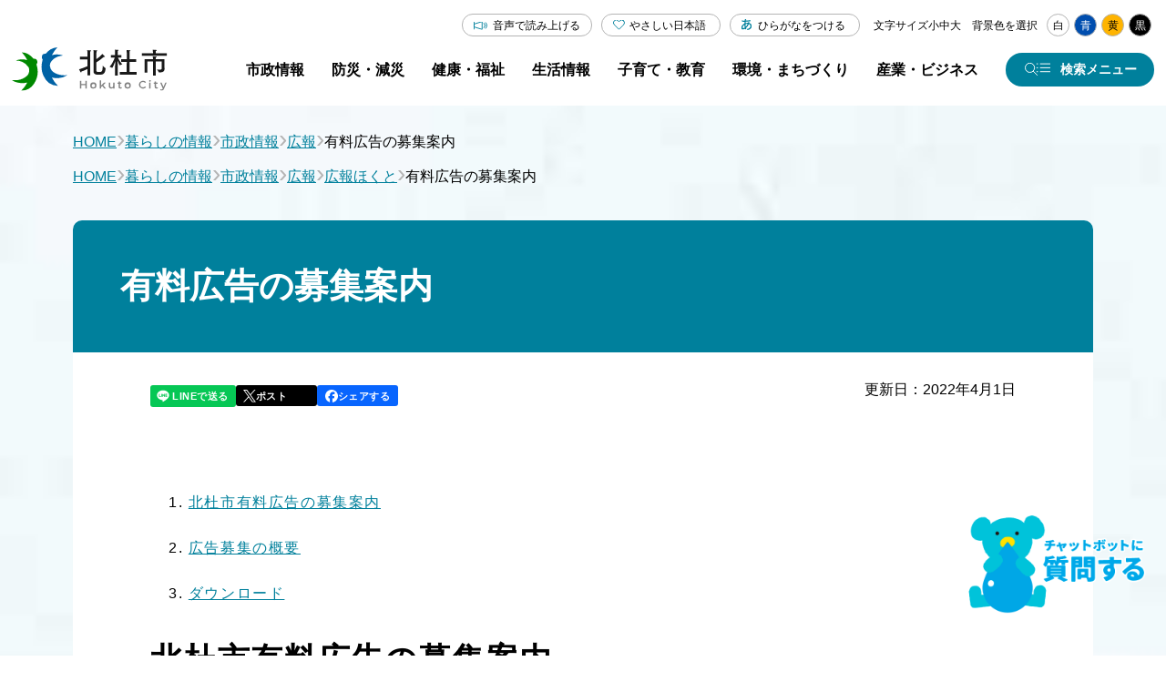

--- FILE ---
content_type: text/html
request_url: https://www.city.hokuto.yamanashi.jp/docs/861.html
body_size: 113655
content:
<!doctype html>
<html lang="ja">

<head>
<meta charset="UTF-8" />
<title>有料広告の募集案内 -  山梨県北杜市公式サイト</title>
<link rel="stylesheet" href="/assets/cms/public.css" media="all" />
<link rel="stylesheet" href="/assets/jplayer.css" media="all" />
<script src="/assets/cms/compat.js"></script>
<script src="/assets/cms/public.js"></script>
<script src="/assets/jplayer.js"></script>
<script>
//<![CDATA[

  SS.config = {"site_url":"/","kana_url":"/kana/","translate_url":"/translate/","theme":{"white":{"css_path":null,"name":"白","font_color":null,"background_color":null},"blue":{"css_path":"/css/blue.css","name":"青","font_color":null,"background_color":null},"yellow":{"css_path":"/css/yellow.css","name":"黄","font_color":null,"background_color":null},"black":{"css_path":"/css/black.css","name":"黒","font_color":null,"background_color":null}},"recommend":{"receiver_url":"https://www.city.hokuto.yamanashi.jp/.s1/recommend/history/receiver.json","params":{"path":"/docs/861.html","target_class":"Article::Page","target_id":861}}};

//]]>
</script><meta name="keywords" content="記事, 広報, 広報ほくと" />
<meta name="description" content="北杜市有料広告の募集案内 広告募集の概要 ダウンロード 北杜市有料広告の募集案内 北杜市では、民間企業との協働によ..." />

    <meta charset="UTF-8" />
<meta name="viewport" content="width=device-width, initial-scale=1.0" />
<link rel="stylesheet" href="/src/css/reset.css" />
<link rel="stylesheet" href="/src/css/common.css" />
<link rel="stylesheet" href="/src/css/common_media.css" />
<script defer src="/src/js/common.js"></script>
<link rel="stylesheet" href="https://cdn.jsdelivr.net/npm/swiper@8/swiper.min.css" />
<script src="https://cdn.jsdelivr.net/npm/swiper@8/swiper-bundle.min.js"></script>
<script src="https://tsutaeru.cloud/assets/snippet/js/tsutaeru.js?api_key=bce1ed3b-5a24-4b0b-82ac-2a55a6d3e9d8&amp;button=easy,ruby&base=ysshkt"></script>

<meta name="theme-color" content="#FFF" />
    <!-- Google Tag Manager -->
<script>(function(w,d,s,l,i){w[l]=w[l]||[];w[l].push({'gtm.start':
new Date().getTime(),event:'gtm.js'});var f=d.getElementsByTagName(s)[0],
j=d.createElement(s),dl=l!='dataLayer'?'&l='+l:'';j.async=true;j.src=
'https://www.googletagmanager.com/gtm.js?id='+i+dl;f.parentNode.insertBefore(j,f);
})(window,document,'script','dataLayer','GTM-5ST2MVW');</script>
<!-- End Google Tag Manager -->
    <link href="/css/icon.css" media="all" rel="stylesheet" />
    <link rel="stylesheet" href="/src/css/second.css" />
    <link rel="stylesheet" href="/src/css/second_media.css" />
    <link rel="stylesheet" href="/src/css/second_detail.css" />
    <link rel="stylesheet" href="/src/css/second_detail_media.css" />
    <script defer src="/src/js/scroll-hint.min.js"></script>
    <script defer src="/src/js/second.js"></script>
    <script defer src="/src/js/second_detail.js"></script>
  

<meta property="og:type" content="article" />
<meta property="og:url" content="https://www.city.hokuto.yamanashi.jp/docs/861.html" />
<meta property="og:site_name" content="山梨県北杜市公式サイト" />
<meta property="og:title" content="有料広告の募集案内 -  山梨県北杜市公式サイト" />
<meta property="og:description" content="有料広告の募集案内 更新情報 北杜市 有料広告の募集案内 広告募集の概要 ダウンロード 更新情報 北杜市ホームペー..." />
<meta property="og:image" content="https://www.city.hokuto.yamanashi.jp/img/shisho.png" />



<meta name="twitter:card" content="summary_large_image">
<meta name="twitter:url" content="https://www.city.hokuto.yamanashi.jp/docs/861.html" />
<meta name="twitter:title" content="有料広告の募集案内 -  山梨県北杜市公式サイト" />
<meta name="twitter:description" content="有料広告の募集案内 更新情報 北杜市 有料広告の募集案内 広告募集の概要 ダウンロード 更新情報 北杜市ホームペー..." />



</head>

<body id="body--docs-861" class="body--docs">
    <!-- Google Tag Manager (noscript) -->
<noscript><iframe src="https://www.googletagmanager.com/ns.html?id=GTM-5ST2MVW"
height="0" width="0" style="display:none;visibility:hidden"></iframe></noscript>
<!-- End Google Tag Manager (noscript) -->
    <header id="js-header" class="header">
      <div class="header__inner">
        <a href="/" class="header__logo">
          <img src="/src/img/logo_hokuto.svg" alt="北杜市" width="166" height="47" />
        </a>
        <div class="header__menu">
          <div id="js-header__accessibility-menu" class="header__accessibility-menu">
  <div class="header__accessibility-translate">
    <div id="google_translate_element"></div>
    <script type="text/javascript">
      function googleTranslateElementInit() {
        new google.translate.TranslateElement({ pageLanguage: "ja", includedLanguages: "en,es,fr,ko,th,vi,zh-CN,zh-TW", layout: google.translate.TranslateElement.InlineLayout.SIMPLE }, "google_translate_element");
      }
    </script>
    <script type="text/javascript" src="//translate.google.com/translate_a/element.js?cb=googleTranslateElementInit"></script>
  </div>

  <div id="js-header__accessibility-tsutaeru" class="header__accessibility-tsutaeru">
    <button type="button" id="js-tweb-accordion-btn" aria-expanded="false" aria-controls="js-tweb-accordion-panel" class="tsutaeru_btn js-accordion__btn">音声で読み上げる</button>
    <div class="tweb_voice" id="js-tweb-accordion-panel">
      <script>
        _tsutaeru.speech.button();
      </script>
    </div>
  </div>
  <div id="size">文字サイズ<span id="ss-small" class="button">小</span><span id="ss-medium" class="button">中</span><span id="ss-large" class="button">大</span></div>
  <div id="theme">
    背景色を選択<span id="ss-theme"><a href="#" class="white">白</a><a href="#" class="blue">青</a><a href="#" class="yellow">黄</a><a href="#" class="black">黒</a></span>
  </div>
</div>
          <div class="header__main-menu">
            <div class="cms-nodes nodes">
<nav aria-label="グローバルナビゲーション" class="header__nav">
  <ul class="header__nav-list">
	<li class="header__nav-item js-header__nav-item">
	    <a href="/life/hokuto/" class="header__nav-link js-header__nav-link header__catidx-link"><span>市政情報</span></a>
	    <div class="header__drop-panel js-header__drop-panel">
          <ul class="header__drop-list">
            
              
            
              
            
              
            
              
            
              
            
              
            
              
            
              
            
              
            
              
            
              
            
              
            
              
            
              
                
                  
                
                  
                
                  
                
                  
                
                  
                
                  
            		<li><a href="/life/hokuto/" class="left-arrow-btn js-header__drop-link">市政情報 トップ</a></li>
                    
                          
                          <li class="gikai"><a href="/life/hokuto/gikai/" class="left-arrow-btn js-header__drop-link">北杜市議会</a></li>
                          
                    
                          
                          <li class="gyoseikaikaku"><a href="/life/hokuto/gyoseikaikaku/" class="left-arrow-btn js-header__drop-link">行政改革</a></li>
                          
                    
                          
                          <li class="jinji-saiyou"><a href="/life/hokuto/jinji-saiyou/" class="left-arrow-btn js-header__drop-link">人事・採用</a></li>
                          
                    
                          
                          <li class="jyohokokai"><a href="/life/hokuto/jyohokokai/" class="left-arrow-btn js-header__drop-link">情報公開</a></li>
                          
                    
                          
                          <li class="kansa"><a href="/life/hokuto/kansa/" class="left-arrow-btn js-header__drop-link">監査</a></li>
                          
                    
                          
                          <li class="keikaku"><a href="/life/hokuto/keikaku/" class="left-arrow-btn js-header__drop-link">計画・意見募集</a></li>
                          
                    
                          
                          <li class="koho"><a href="/life/hokuto/koho/" class="left-arrow-btn js-header__drop-link">広報</a></li>
                          
                    
                          
                          <li class="profile"><a href="/life/hokuto/profile/" class="left-arrow-btn js-header__drop-link">市のプロフィール</a></li>
                          
                    
                          
                          <li class="senkyo"><a href="/life/hokuto/senkyo/" class="left-arrow-btn js-header__drop-link">選挙</a></li>
                          
                    
                          
                          <li class="shiteikanrisya"><a href="/life/hokuto/shiteikanrisya/" class="left-arrow-btn js-header__drop-link">指定管理者制度</a></li>
                          
                    
                          
                          <li class="shiyakusyo"><a href="/life/hokuto/shiyakusyo/" class="left-arrow-btn js-header__drop-link">市役所</a></li>
                          
                    
                          
                          <li class="sogokeikaku"><a href="/life/hokuto/sogokeikaku/" class="left-arrow-btn js-header__drop-link">【転送用】総合計画</a></li>
                          
                    
                          
                          <li class="torikumi"><a href="/life/hokuto/torikumi/" class="left-arrow-btn js-header__drop-link">北杜市の取り組み</a></li>
                          
                    
                          
                          <li class="zaisei"><a href="/life/hokuto/zaisei/" class="left-arrow-btn js-header__drop-link">財政</a></li>
                          
                    
                          
                          <li class="20th-anniversary"><a href="/life/hokuto/20th-anniversary/" class="left-arrow-btn js-header__drop-link">市制施行20周年記念</a></li>
                          
                    
                          
                          <li class="arc-list"><a href="/life/hokuto/arc-list/" class="left-arrow-btn js-header__drop-link">記事一覧</a></li>
                          
                    
                  
                
                  
                
                  
                
                  
                
                  
                
                  
                
                  
                
                  
                
                  
                
                  
                
                  
                
                  
                
                  
                
                  
                
                  
                
              
            
              
            
              
            
              
            
              
            
              
            
              
            
              
            
              
            
              
            
              
            
              
            
              
            
              
            
              
            
              
            
              
            
          </ul>
	    </div>
	</li>
	<li class="header__nav-item js-header__nav-item">
	    <a href="/life/bousai/" class="header__nav-link js-header__nav-link header__catidx-link"><span>防災・減災</span></a>
	    <div class="header__drop-panel js-header__drop-panel">
          <ul class="header__drop-list">
            
              
            
              
            
              
            
              
            
              
            
              
            
              
            
              
            
              
            
              
            
              
            
              
            
              
            
              
                
                  
                
                  
                
                  
                
                  
                
                  
                
                  
                
                  
                
                  
                
                  
                
                  
                
                  
                
                  
                
                  
            		<li><a href="/life/bousai/" class="left-arrow-btn js-header__drop-link">防災・減災 トップ</a></li>
                    
                      
                          <li><a href="/life/bousai/bohan/" class="left-arrow-btn js-header__drop-link">防犯情報</a></li>
                      
                    
                      
                          <li><a href="/life/bousai/bousai/" class="left-arrow-btn js-header__drop-link">防災情報</a></li>
                      
                    
                      
                          <li><a href="/life/bousai/chojyugai/" class="left-arrow-btn js-header__drop-link">鳥獣害</a></li>
                      
                    
                      
                          <li><a href="/life/bousai/kotsuanzen/" class="left-arrow-btn js-header__drop-link">交通安全</a></li>
                      
                    
                      
                          <li><a href="/life/bousai/kinkyu/" class="left-arrow-btn js-header__drop-link">緊急情報</a></li>
                      
                    
                      
                          <li><a href="/life/bousai/arc-list/" class="left-arrow-btn js-header__drop-link">記事一覧</a></li>
                      
                    
                  
                
                  
                
                  
                
                  
                
                  
                
                  
                
                  
                
                  
                
              
            
              
            
              
            
              
            
              
            
              
            
              
            
              
            
              
            
              
            
              
            
              
            
              
            
              
            
              
            
              
            
              
            
          </ul>
	    </div>
	</li>
	<li class="header__nav-item js-header__nav-item">
	    <a href="/life/kenko/" class="header__nav-link js-header__nav-link header__catidx-link"><span>健康・福祉</span></a>
	    <div class="header__drop-panel js-header__drop-panel">
          <ul class="header__drop-list">
            
              
            
              
            
              
            
              
            
              
            
              
            
              
            
              
            
              
            
              
            
              
            
              
            
              
            
              
                
                  
                
                  
                
                  
                
                  
                
                  
                
                  
                
                  
                
                  
                
                  
            		<li><a href="/life/kenko/" class="left-arrow-btn js-header__drop-link">健康・福祉 トップ</a></li>
                    
                      
                          <li><a href="/life/kenko/kaigo-shisetsu/" class="left-arrow-btn js-header__drop-link">介護・福祉関連施設</a></li>
                      
                    
                      
                          <li><a href="/life/kenko/kaigoyobou/" class="left-arrow-btn js-header__drop-link">介護予防・生活支援事業</a></li>
                      
                    
                      
                          <li><a href="/life/kenko/kenko/" class="left-arrow-btn js-header__drop-link">健康</a></li>
                      
                    
                      
                          <li><a href="/life/kenko/iryo-jyosei/" class="left-arrow-btn js-header__drop-link">医療・助成</a></li>
                      
                    
                      
                          <li><a href="/life/kenko/iryo/" class="left-arrow-btn js-header__drop-link">病院・診療所</a></li>
                      
                    
                      
                          <li><a href="/life/kenko/fukushi-kaigo/" class="left-arrow-btn js-header__drop-link">福祉・介護</a></li>
                      
                    
                      
                          <li><a href="/life/kenko/arc-list/" class="left-arrow-btn js-header__drop-link">記事一覧</a></li>
                      
                    
                  
                
                  
                
                  
                
                  
                
                  
                
                  
                
                  
                
                  
                
                  
                
                  
                
                  
                
                  
                
              
            
              
            
              
            
              
            
              
            
              
            
              
            
              
            
              
            
              
            
              
            
              
            
              
            
              
            
              
            
              
            
              
            
          </ul>
	    </div>
	</li>
	<li class="header__nav-item js-header__nav-item">
	    <a href="/life/seikatu/" class="header__nav-link js-header__nav-link header__catidx-link"><span>生活情報</span></a>
	    <div class="header__drop-panel js-header__drop-panel">
          <ul class="header__drop-list">
            
              
            
              
            
              
            
              
            
              
            
              
            
              
            
              
            
              
            
              
            
              
            
              
            
              
            
              
                
                  
                
                  
                
                  
                
                  
                
                  
                
                  
                
                  
                
                  
                
                  
                
                  
                
                  
                
                  
                
                  
                
                  
                
                  
                
                  
            		<li><a href="/life/seikatu/" class="left-arrow-btn js-header__drop-link">生活情報 トップ</a></li>
                    
                      
                          <li><a href="/life/seikatu/eisei/" class="left-arrow-btn js-header__drop-link">ごみ・リサイクル</a></li>
                      
                    
                      
                          <li><a href="/life/seikatu/hoken-nenkin/" class="left-arrow-btn js-header__drop-link">保険・年金</a></li>
                      
                    
                      
                          <li><a href="/life/seikatu/jyutaku/" class="left-arrow-btn js-header__drop-link">住宅</a></li>
                      
                    
                      
                          <li><a href="/life/seikatu/konkatsu/" class="left-arrow-btn js-header__drop-link">婚活支援</a></li>
                      
                    
                      
                          <li><a href="/life/seikatu/kotsu/" class="left-arrow-btn js-header__drop-link">公共交通</a></li>
                      
                    
                      
                          <li><a href="/life/seikatu/pet/" class="left-arrow-btn js-header__drop-link">ペット・動物</a></li>
                      
                    
                      
                          <li><a href="/life/seikatu/suido/" class="left-arrow-btn js-header__drop-link">上水道・下水道</a></li>
                      
                    
                      
                          <li><a href="/life/seikatu/todokede-touroku-shomei/" class="left-arrow-btn js-header__drop-link">届出・登録・証明</a></li>
                      
                    
                      
                          <li><a href="/life/seikatu/zeikin/" class="left-arrow-btn js-header__drop-link">税金</a></li>
                      
                    
                      
                          <li><a href="/life/seikatu/arc-list/" class="left-arrow-btn js-header__drop-link">記事一覧</a></li>
                      
                    
                  
                
                  
                
                  
                
                  
                
                  
                
              
            
              
            
              
            
              
            
              
            
              
            
              
            
              
            
              
            
              
            
              
            
              
            
              
            
              
            
              
            
              
            
              
            
          </ul>
	    </div>
	</li>
	<li class="header__nav-item js-header__nav-item">
	    <a href="/life/kosodate-kyoiku/" class="header__nav-link js-header__nav-link header__catidx-link"><span>子育て・教育</span></a>
	    <div class="header__drop-panel js-header__drop-panel">
          <ul class="header__drop-list">
            
              
            
              
            
              
            
              
            
              
            
              
            
              
            
              
            
              
            
              
            
              
            
              
            
              
            
              
                
                  
                
                  
                
                  
            		<li><a href="/life/kosodate-kyoiku/" class="left-arrow-btn js-header__drop-link">子育て・教育 トップ</a></li>
                    
                      
                          <li><a href="/life/kosodate-kyoiku/bunka/" class="left-arrow-btn js-header__drop-link">文化財・芸術</a></li>
                      
                    
                      
                          <li><a href="/life/kosodate-kyoiku/hall/" class="left-arrow-btn js-header__drop-link">ホール</a></li>
                      
                    
                      
                          <li><a href="/life/kosodate-kyoiku/kyouiku/" class="left-arrow-btn js-header__drop-link">教育委員会</a></li>
                      
                    
                      
                          <li><a href="/life/kosodate-kyoiku/sports/" class="left-arrow-btn js-header__drop-link">スポーツ</a></li>
                      
                    
                      
                          <li><a href="/life/kosodate-kyoiku/syakai/" class="left-arrow-btn js-header__drop-link">社会教育</a></li>
                      
                    
                      
                          <li><a href="/life/kosodate-kyoiku/tosyokan/" class="left-arrow-btn js-header__drop-link">図書館</a></li>
                      
                    
                      
                          <li><a href="/life/kosodate-kyoiku/arc-list/" class="left-arrow-btn js-header__drop-link">記事一覧</a></li>
                      
                    
                  
                
                  
                
                  
                
                  
                
                  
                
                  
                
                  
                
                  
                
                  
                
                  
                
                  
                
                  
                
                  
                
                  
                
                  
                
                  
                
                  
                
                  
                
              
            
              
            
              
            
              
            
              
            
              
            
              
            
              
            
              
            
              
            
              
            
              
            
              
            
              
            
              
            
              
            
              
            
          </ul>
	    </div>
	</li>
	<li class="header__nav-item js-header__nav-item">
	    <a href="/life/kankyo-machi/" class="header__nav-link js-header__nav-link header__catidx-link"><span>環境・まちづくり</span></a>
	    <div class="header__drop-panel js-header__drop-panel">
          <ul class="header__drop-list">
            
              
            
              
            
              
            
              
            
              
            
              
            
              
            
              
            
              
            
              
            
              
            
              
            
              
            
              
                
                  
                
                  
            		<li><a href="/life/kankyo-machi/" class="left-arrow-btn js-header__drop-link">環境・まちづくり トップ</a></li>
                    
                      
                          <li><a href="/life/kankyo-machi/doro_kasen/" class="left-arrow-btn js-header__drop-link">道路・河川</a></li>
                      
                    
                      
                          <li><a href="/life/kankyo-machi/haiki/" class="left-arrow-btn js-header__drop-link">廃棄物</a></li>
                      
                    
                      
                          <li><a href="/life/kankyo-machi/kisoku/" class="left-arrow-btn js-header__drop-link">規制・届出</a></li>
                      
                    
                      
                          <li><a href="/life/kankyo-machi/machi/" class="left-arrow-btn js-header__drop-link">まちづくり・景観</a></li>
                      
                    
                      
                          <li><a href="/life/kankyo-machi/mizu/" class="left-arrow-btn js-header__drop-link">地下水採取・井戸</a></li>
                      
                    
                      
                          <li><a href="/life/kankyo-machi/tochi/" class="left-arrow-btn js-header__drop-link">土地・建築・開発</a></li>
                      
                    
                      
                          <li><a href="/life/kankyo-machi/arc-list/" class="left-arrow-btn js-header__drop-link">記事一覧</a></li>
                      
                    
                  
                
                  
                
                  
                
                  
                
                  
                
                  
                
                  
                
                  
                
                  
                
                  
                
                  
                
                  
                
                  
                
                  
                
                  
                
                  
                
                  
                
                  
                
                  
                
              
            
              
            
              
            
              
            
              
            
              
            
              
            
              
            
              
            
              
            
              
            
              
            
              
            
              
            
              
            
              
            
              
            
          </ul>
	    </div>
	</li>
	<li class="header__nav-item js-header__nav-item">
	    <a href="/life/biz/" class="header__nav-link js-header__nav-link header__catidx-link"><span>産業・ビジネス</span></a>
	    <div class="header__drop-panel js-header__drop-panel">
          <ul class="header__drop-list">
            
              
            
              
            
              
            
              
            
              
            
              
            
              
            
              
            
              
            
              
            
              
            
              
            
              
            
              
                
                  
                
                  
                
                  
                
                  
                
                  
                
                  
                
                  
                
                  
                
                  
                
                  
                
                  
                
                  
                
                  
                
                  
                
                  
                
                  
                
                  
            		<li><a href="/life/biz/" class="left-arrow-btn js-header__drop-link">産業・ビジネス トップ</a></li>
                    
                      
                          <li><a href="/life/biz/nyusatsu/" class="left-arrow-btn js-header__drop-link">入札・契約情報</a></li>
                      
                    
                      
                          <li><a href="/life/biz/shokogyo/" class="left-arrow-btn js-header__drop-link">商工業</a></li>
                      
                    
                      
                          <li><a href="/life/biz/nougyou/" class="left-arrow-btn js-header__drop-link">農業</a></li>
                      
                    
                      
                          <li><a href="/life/biz/ringyo/" class="left-arrow-btn js-header__drop-link">林業</a></li>
                      
                    
                      
                          <li><a href="/life/biz/keiei/" class="left-arrow-btn js-header__drop-link">起業・経営支援</a></li>
                      
                    
                      
                          <li><a href="/life/biz/shitei-kanri/" class="left-arrow-btn js-header__drop-link">指定管理者制度</a></li>
                      
                    
                      
                          <li><a href="/life/biz/bosyu/" class="left-arrow-btn js-header__drop-link">募集情報</a></li>
                      
                    
                      
                          <li><a href="/life/biz/arc-list/" class="left-arrow-btn js-header__drop-link">記事一覧</a></li>
                      
                    
                  
                
                  
                
                  
                
                  
                
              
            
              
            
              
            
              
            
              
            
              
            
              
            
              
            
              
            
              
            
              
            
              
            
              
            
              
            
              
            
              
            
              
            
          </ul>
	    </div>
	</li>
  </ul>
</nav>
</div>

            <button type="button" id="js-header__search-btn" class="header__search-btn" aria-controls="js-header__search-menu" aria-expanded="false" aria-label="検索メニューを開く">
              <span>検索メニュー</span>
            </button>
          </div>
        </div>
      </div>
      <!-- モーダルメニュー -->
      <div class="category-nodes nodes">
<div id="js-header__search-menu" class="header__search-menu" aria-hidden="true" aria-labelledby="js-header__search-btn">
  <div class="header__search-menu-inner">
    <div class="header__search-menu-col2">

      <div class="header__search-menu-col2-cont">
        <dl class="search-box search-box--gcse">
          <dt class="search-box__ttl">キーワードから探す</dt>
          <dd class="search-box__body">
            <form class="search-box__form" id="cse-search-box2" action="https://www.city.hokuto.yamanashi.jp/search.html">
              <input type="hidden" name="cx" value="013688232214732635652:xavgm71j-94" />
              <input type="hidden" name="ie" value="UTF-8" />
              <input class="search-box__txt-box" placeholder="キーワードを入力してください" type="text" name="q" />
              <input class="search-box__submit-btn" type="submit" name="sa" value="検索" />
            </form>
          </dd>
        </dl>
        <dl class="search-box search-box--pc">
          <dt class="search-box__ttl search-box__ttl--word">よく使われるキーワード</dt>
          <dd class="search-box__body">
            <!-- ■■よく使われるキーワードパーツ挿入 -->
            <div class="article-pages pages">
<ul class="search-box__word-list">
  
  <li><a href="/life/seikatu/todokede-touroku-shomei/my-number/" class="search-box__word">マイナンバーカード</a></li>
  
  <li><a href="/docs/1515.html" class="search-box__word">確定申告</a></li>
  
  <li><a href="/docs/municipalhospital.html" class="search-box__word">病院</a></li>
  
  <li><a href="/life/kenko/kenko/yobo/" class="search-box__word">予防接種・感染症</a></li>
  
</ul>
</div>

          </dd>
        </dl>
      </div>
      <ul class="search-icon-box-list header__search-menu-col2-cont">
        <li class="search-icon-box-list__item"><a href="/life/" class="search-icon-box search-icon-box--house">くらし</a></li>
        <li class="search-icon-box-list__item"><a href="/kosodate/" class="search-icon-box search-icon-box--baby">子育て</a></li>
        <li class="search-icon-box-list__item"><a href="/recruit/" class="search-icon-box search-icon-box--people">就職支援</a></li>
        <li class="search-icon-box-list__item"><a href="/tourism/" class="search-icon-box search-icon-box--mount">観光</a></li>
        <li class="search-icon-box-list__item"><a href="/teijyu_ijyu/" class="search-icon-box search-icon-box--map">移住定住</a></li>
        <li class="search-icon-box-list__item"><a href="https://furusato-hokuto.jp/" target="_blank" class="search-icon-box search-icon-box--hometown">ふるさと納税</a></li>
      </ul> 
    </div>
    <dl class="header__search-safe-def-list safe-def-list">
      <dt class="safe-def-list__ttl">安心・安全に関する情報</dt>
      <dd class="safe-def-list__data">
        <!-- ■■安心・安全に関する情報パーツ挿入 -->
        <div class="article-pages pages">
<ul class="safe-def-list__btn-list">
  
  <li><a class="accent-btn" href="/docs/11498.html">新型コロナウイルス感染症</a></li>
  
  <li><a class="accent-btn" href="/docs/1577.html">休日・夜間の救急診療</a></li>
  
  <li><a class="accent-btn" href="/bousai/">防災情報</a></li>
  
</ul>
</div>

      </dd>
    </dl>
    <ul class="header__search-menu-list">
      <li class="header__search-menu-item"><a href="/life/hokuto/" class="header__search-menu-link left-arrow-btn">市政情報</a></li>
      <li class="header__search-menu-item"><a href="/life/bousai/" class="header__search-menu-link left-arrow-btn">防災・減災</a></li>
      <li class="header__search-menu-item"><a href="/life/kenko/" class="header__search-menu-link left-arrow-btn">健康・福祉</a></li>
      <li class="header__search-menu-item"><a href="/life/seikatu/" class="header__search-menu-link left-arrow-btn">生活情報</a></li>
      <li class="header__search-menu-item"><a href="/life/kosodate-kyoiku/" class="header__search-menu-link left-arrow-btn">子育て・教育</a></li>
      <li class="header__search-menu-item"><a href="/life/kankyo-machi/" class="header__search-menu-link left-arrow-btn">環境・まちづくり</a></li>
      <li class="header__search-menu-item"><a href="/life/biz/" class="header__search-menu-link left-arrow-btn">産業・ビジネス</a></li>
    </ul>

    <!-- タブメニュー -->
    <div class="header__search-tab grid-tab">
      <ul class="grid-tab__list" role="tablist">
        <li class="grid-tab__item" role="presentation">
          <button type="button" id="js-search-menu-tab-info" class="grid-tab__btn js-grid-tab__btn" role="tab" aria-controls="js-search-menu-tab-panel-info" aria-expanded="true" aria-selected="true">よく利用される情報</button>
        </li>
        <li class="grid-tab__item" role="presentation">
          <button type="button" id="js-search-menu-tab-life" class="grid-tab__btn js-grid-tab__btn" role="tab" aria-controls="js-search-menu-tab-panel-life" aria-expanded="false" aria-selected="false">ライフシーン</button>
        </li>
        <li class="grid-tab__item" role="presentation">
          <button type="button" id="js-search-menu-tab-business" class="grid-tab__btn js-grid-tab__btn" role="tab" aria-controls="js-search-menu-tab-panel-business" aria-expanded="false" aria-selected="false">事業者<span>(入札・契約など)</span></button>
        </li>
        <li class="grid-tab__item" role="presentation">
          <button type="button" id="js-search-menu-tab-facility" class="grid-tab__btn js-grid-tab__btn" role="tab" aria-controls="js-search-menu-tab-panel-facility" aria-expanded="false" aria-selected="false">施設・組織から探す</button>
        </li>
      </ul>

      <!-- よく利用される情報 タブ -->
      <div id="js-search-menu-tab-panel-info" class="grid-tab__panel grid-tab__panel--pt-md js-grid-tab__panel" role="tabpanel" aria-labelledby="js-search-menu-tab-info" aria-hidden="false">
        <div class="grid-tab__content">
          <!-- よく使われる情報 ボタン ここから -->
          <ul class="icon-box-list icon-box-list--full grid-tab__content-full">
            <li class="icon-box-list__item">
              <a href="/life/seikatu/todokede-touroku-shomei/koseki/" class="icon-box icon-box__register">
                <div class="icon-box__icon-wrapper">
                  <img src="/src/img/icon_register.svg" alt="" width="73" height="48" loading="lazy" />
                </div>
                <span class="icon-box__ttl">戸籍・<br />住民登録</span>
              </a>
            </li>
            <li class="icon-box-list__item">
              <a href="/life/seikatu/todokede-touroku-shomei/syomei/" class="icon-box icon-box__proof">
                <div class="icon-box__icon-wrapper">
                  <img src="/src/img/icon_proof.svg" alt="" width="51" height="63" loading="lazy" />
                </div>
                <span class="icon-box__ttl">証明</span>
              </a>
            </li>
            <li class="icon-box-list__item">
              <a href="/life/seikatu/zeikin/" class="icon-box icon-box__tax">
                <div class="icon-box__icon-wrapper">
                  <img src="/src/img/icon_tax.svg" alt="" width="59" height="59" loading="lazy" />
                </div>
                <span class="icon-box__ttl">税金</span>
              </a>
            </li>
            <li class="icon-box-list__item">
              <a href="/kosodate/" class="icon-box icon-box__baby">
                <div class="icon-box__icon-wrapper">
                  <img src="/src/img/icon_baby_01.svg" alt="" width="48" height="67" loading="lazy" />
                </div>
                <span class="icon-box__ttl">子育て</span>
              </a>
            </li>
            <li class="icon-box-list__item">
              <a href="/life/kenko/" class="icon-box icon-box__health">
                <div class="icon-box__icon-wrapper">
                  <img src="/src/img/icon_health.svg" alt="" width="57" height="49" loading="lazy" />
                </div>
                <span class="icon-box__ttl">健康・医療</span>
              </a>
            </li>
            <li class="icon-box-list__item">
              <a href="/life/seikatu/kotsu/" class="icon-box icon-box__traffic">
                <div class="icon-box__icon-wrapper">
                  <img src="/src/img/icon_traffic.svg" alt="" width="44" height="52" loading="lazy" />
                </div>
                <span class="icon-box__ttl">公共交通</span>
              </a>
            </li>
            <li class="icon-box-list__item">
              <a href="/life/seikatu/eisei/" class="icon-box icon-box__garbage">
                <div class="icon-box__icon-wrapper">
                  <img src="/src/img/icon_garbage.svg" alt="" width="35" height="46" loading="lazy" />
                </div>
                <span class="icon-box__ttl">ごみ</span>
              </a>
            </li>
            <li class="icon-box-list__item">
              <a href="/life/seikatu/suido/" class="icon-box icon-box__water-supply">
                <div class="icon-box__icon-wrapper">
                  <img src="/src/img/icon_water-supply.svg" alt="" width="64" height="69" loading="lazy" />
                </div>
                <span class="icon-box__ttl">上下水道</span>
              </a>
            </li>
          </ul>
          <!-- よく使われる情報 ボタン ここまで -->

          <!-- ■■パーツ（よく使われる情報-特設・関連サイトリンク）パーツ挿入 -->
          <div class="article-pages pages">
<ul class="btn-list-sm grid-tab__content-full">
  
  
  <li>
    <a href="/life/maps/" class="img-btn">
      <div class="img-btn__img-wrapper">
        <img src="/src/img/symbol_hkt_45_white.png" alt="" width="45" height="45" loading="lazy" />
      </div>
      <span class="img-btn__txt">公共施設検索</span>
    </a>
  </li>
  
  
  <li>
    <a href="/bousai/" class="img-btn">
      <div class="img-btn__img-wrapper">
        <img src="/src/img/symbol_hkt_45_white.png" alt="" width="45" height="45" loading="lazy" />
      </div>
      <span class="img-btn__txt">北杜市防災ポータル</span>
    </a>
  </li>
  
  
  <li>
    <a href="/kosodate/" class="img-btn">
      <div class="img-btn__img-wrapper">
        <img src="/fs/4/1/6/7/4/1/_/pagetop_chara.png" alt="" width="45" height="45" loading="lazy" />
      </div>
      <span class="img-btn__txt">子育て情報 やまねっと</span>
    </a>
  </li>
  
  
  <li>
    <a href="/teijyu_ijyu/" class="img-btn">
      <div class="img-btn__img-wrapper">
        <img src="/fs/4/1/6/7/4/2/_/main_nav_teijyu_ijyu.png" alt="" width="45" height="45" loading="lazy" />
      </div>
      <span class="img-btn__txt">移住定住サイト「ほっとするまち、北杜市」</span>
    </a>
  </li>
  
  
  <li>
    <a href="/recruit/" class="img-btn">
      <div class="img-btn__img-wrapper">
        <img src="/fs/4/1/6/7/4/4/_/thum_guidance.png" alt="" width="45" height="45" loading="lazy" />
      </div>
      <span class="img-btn__txt">人と企業を結ぶ 北杜市就職支援サイト</span>
    </a>
  </li>
  
  
  <li>
    <a href="/konkatsu/" class="img-btn">
      <div class="img-btn__img-wrapper">
        <img src="/fs/4/1/6/7/4/5/_/main_nav_enmusubi.png" alt="" width="45" height="45" loading="lazy" />
      </div>
      <span class="img-btn__txt">ほくと縁結び</span>
    </a>
  </li>
  
  
  <li>
    <a href="/genki100/" class="img-btn">
      <div class="img-btn__img-wrapper">
        <img src="/fs/4/1/6/7/4/8/_/main_nav_genki.png" alt="" width="45" height="45" loading="lazy" />
      </div>
      <span class="img-btn__txt">ほくと元気100歳NET</span>
    </a>
  </li>
  
  
  <li>
    <a href="/docs/5506.html" class="img-btn">
      <div class="img-btn__img-wrapper">
        <img src="/src/img/symbol_hkt_45_white.png" alt="" width="45" height="45" loading="lazy" />
      </div>
      <span class="img-btn__txt">北杜市ふるさと親善大使</span>
    </a>
  </li>
  
  
  <li>
    <a href="/docs/21237.html" class="img-btn">
      <div class="img-btn__img-wrapper">
        <img src="/fs/4/1/6/7/5/1/_/main_nav_douro.png" alt="" width="45" height="45" loading="lazy" />
      </div>
      <span class="img-btn__txt">道路状況</span>
    </a>
  </li>
  
  
  <li>
    <a href="/docs/5812.html" class="img-btn">
      <div class="img-btn__img-wrapper">
        <img src="/fs/4/1/6/7/5/4/_/main_nav_6.png" alt="" width="45" height="45" loading="lazy" />
      </div>
      <span class="img-btn__txt">やまなしくらしねっと</span>
    </a>
  </li>
  
  
  <li>
    <a href="/docs/1827.html" class="img-btn">
      <div class="img-btn__img-wrapper">
        <img src="/fs/4/1/6/7/5/7/_/main_nav_saiyou.png" alt="" width="45" height="45" loading="lazy" />
      </div>
      <span class="img-btn__txt">採用情報</span>
    </a>
  </li>
  
  
  <li>
    <a href="/docs/1956.html" class="img-btn">
      <div class="img-btn__img-wrapper">
        <img src="/fs/4/1/6/7/6/0/_/thum_mynum.png" alt="" width="45" height="45" loading="lazy" />
      </div>
      <span class="img-btn__txt">マイナンバーについて</span>
    </a>
  </li>
  
  
  <li>
    <a href="/teijyu_ijyu/bank/" class="img-btn">
      <div class="img-btn__img-wrapper">
        <img src="/fs/4/1/6/7/6/3/_/thum_akiya.png" alt="" width="45" height="45" loading="lazy" />
      </div>
      <span class="img-btn__txt">北杜市空き家バンク</span>
    </a>
  </li>
  
  
  <li>
    <a href="/docs/2040.html" class="img-btn">
      <div class="img-btn__img-wrapper">
        <img src="/src/img/symbol_hkt_45_white.png" alt="" width="45" height="45" loading="lazy" />
      </div>
      <span class="img-btn__txt">北杜市芸術文化スポーツ振興協力金</span>
    </a>
  </li>
  
  
  <li>
    <a href="https://www.kyohoku-koiki.jp/" class="img-btn">
      <div class="img-btn__img-wrapper">
        <img src="/fs/4/1/6/7/6/6/_/icon_kyohoku.png" alt="" width="45" height="45" loading="lazy" />
      </div>
      <span class="img-btn__txt">峡北広域行政事務組合</span>
    </a>
  </li>
  
  
  <li>
    <a href="https://ameblo.jp/syoku-no-genten/" class="img-btn">
      <div class="img-btn__img-wrapper">
        <img src="/fs/4/1/6/7/6/9/_/o015001501298458187361.jpg" alt="" width="45" height="45" loading="lazy" />
      </div>
      <span class="img-btn__txt">モグログ</span>
    </a>
  </li>
  
  
  <li>
    <a href="https://koryo.main.jp/hs/" class="img-btn">
      <div class="img-btn__img-wrapper">
        <img src="/fs/4/1/6/7/7/2/_/-e1563971751327.jpg" alt="" width="45" height="45" loading="lazy" />
      </div>
      <span class="img-btn__txt">北杜市立甲陵高等学校</span>
    </a>
  </li>
  
  
  <li>
    <a href="/docs/1830.html" class="img-btn">
      <div class="img-btn__img-wrapper">
        <img src="/fs/4/1/6/7/7/5/_/icon_kokoro_taion.png" alt="" width="45" height="45" loading="lazy" />
      </div>
      <span class="img-btn__txt">こころの体温計</span>
    </a>
  </li>
  
  
  <li>
    <a href="/docs/2017.html" class="img-btn">
      <div class="img-btn__img-wrapper">
        <img src="/src/img/symbol_hkt_45_white.png" alt="" width="45" height="45" loading="lazy" />
      </div>
      <span class="img-btn__txt">環境保全協力金</span>
    </a>
  </li>
  
  
  <li>
    <a href="https://www.kyouhoku.jp/index.html" class="img-btn">
      <div class="img-btn__img-wrapper">
        <img src="/fs/4/3/0/4/1/9/_/________________.png" alt="" width="45" height="45" loading="lazy" />
      </div>
      <span class="img-btn__txt">峡北地域広域水道企業団</span>
    </a>
  </li>
  
</ul>
</div>

        </div>
      </div>

      <!-- ライフシーン タブ -->
      <div id="js-search-menu-tab-panel-life" class="grid-tab__panel grid-tab__panel--pt-md js-grid-tab__panel" role="tabpanel" aria-labelledby="js-search-menu-tab-life" aria-hidden="true">
        <div class="grid-tab__content grid-tab__content--gap-sm">
          <!-- パーツ(ライフシーン) ここから -->
          <ul class="icon-box-list icon-box-list--full grid-tab__content-full">
            <li class="icon-box-list__item">
              <a href="/life/scene/ninshin_syussan/" class="icon-box icon-box__pregnant">
                <div class="icon-box__icon-wrapper">
                  <img src="/src/img/icon_pregnant.svg" alt="" width="58" height="76" loading="lazy" />
                </div>
                <span class="icon-box__ttl">妊娠・出産</span>
              </a>
            </li>
            <li class="icon-box-list__item">
              <a href="/life/scene/kosodate/" class="icon-box icon-box__baby">
                <div class="icon-box__icon-wrapper">
                  <img src="/src/img/icon_baby_01.svg" alt="" width="48" height="67" loading="lazy" />
                </div>
                <span class="icon-box__ttl">子育て</span>
              </a>
            </li>
            <li class="icon-box-list__item">
              <a href="/life/scene/kyouiku/" class="icon-box icon-box__education">
                <div class="icon-box__icon-wrapper">
                  <img src="/src/img/icon_education.svg" alt="" width="86" height="56" loading="lazy" />
                </div>
                <span class="icon-box__ttl">教育</span>
              </a>
            </li>
            <li class="icon-box-list__item">
              <a href="/life/scene/kyouiku/" class="icon-box icon-box__find-work">
                <div class="icon-box__icon-wrapper">
                  <img src="/src/img/icon_find-work.svg" alt="" width="60" height="58" loading="lazy" />
                </div>
                <span class="icon-box__ttl">就職・退職</span>
              </a>
            </li>
            <li class="icon-box-list__item">
              <a href="/life/scene/kekkon/" class="icon-box icon-box__marriage">
                <div class="icon-box__icon-wrapper">
                  <img src="/src/img/icon_marriage.svg" alt="" width="58" height="67" loading="lazy" />
                </div>
                <span class="icon-box__ttl">結婚・離婚</span>
              </a>
            </li>
            <li class="icon-box-list__item">
              <a href="/life/scene/hikkoshi/" class="icon-box icon-box__house">
                <div class="icon-box__icon-wrapper">
                  <img src="/src/img/icon_house_02.svg" alt="" width="73" height="55" loading="lazy" />
                </div>
                <span class="icon-box__ttl">引越し・住宅</span>
              </a>
            </li>
            <li class="icon-box-list__item">
              <a href="/life/scene/kourei_kaigo/" class="icon-box icon-box__nursing">
                <div class="icon-box__icon-wrapper">
                  <img src="/src/img/icon_nursing.svg" alt="" width="53" height="65" loading="lazy" />
                </div>
                <span class="icon-box__ttl">高齢者<br />支援・介護</span>
              </a>
            </li>
            <li class="icon-box-list__item">
              <a href="/life/scene/okuyami/" class="icon-box icon-box__deceased">
                <div class="icon-box__icon-wrapper">
                  <img src="/src/img/icon_deceased.svg" alt="" width="50" height="63" loading="lazy" />
                </div>
                <span class="icon-box__ttl">おくやみ</span>
              </a>
            </li>
          </ul>
          <!-- パーツ(ライフシーン) ここまで -->

          <!-- ■■パーツ（ライフシーン-特設・関連サイトリンク）パーツ挿入 -->
          <div class="article-pages pages">
<ul class="btn-list-sm grid-tab__content-full">
  
  
  <li>
    <a href="/life/maps/" class="img-btn">
      <div class="img-btn__img-wrapper">
        <img src="/src/img/symbol_hkt_45_white.png" alt="" width="45" height="45" loading="lazy" />
      </div>
      <span class="img-btn__txt">公共施設検索</span>
    </a>
  </li>
  
  
  <li>
    <a href="/bousai/" class="img-btn">
      <div class="img-btn__img-wrapper">
        <img src="/src/img/symbol_hkt_45_white.png" alt="" width="45" height="45" loading="lazy" />
      </div>
      <span class="img-btn__txt">北杜市防災ポータル</span>
    </a>
  </li>
  
  
  <li>
    <a href="/kosodate/" class="img-btn">
      <div class="img-btn__img-wrapper">
        <img src="/fs/4/1/6/7/4/1/_/pagetop_chara.png" alt="" width="45" height="45" loading="lazy" />
      </div>
      <span class="img-btn__txt">子育て情報 やまねっと</span>
    </a>
  </li>
  
  
  <li>
    <a href="/recruit/" class="img-btn">
      <div class="img-btn__img-wrapper">
        <img src="/fs/4/1/6/7/4/4/_/thum_guidance.png" alt="" width="45" height="45" loading="lazy" />
      </div>
      <span class="img-btn__txt">人と企業を結ぶ 北杜市就職支援サイト</span>
    </a>
  </li>
  
  
  <li>
    <a href="/konkatsu/" class="img-btn">
      <div class="img-btn__img-wrapper">
        <img src="/fs/4/1/6/7/4/5/_/main_nav_enmusubi.png" alt="" width="45" height="45" loading="lazy" />
      </div>
      <span class="img-btn__txt">ほくと縁結び</span>
    </a>
  </li>
  
  
  <li>
    <a href="/genki100/" class="img-btn">
      <div class="img-btn__img-wrapper">
        <img src="/fs/4/1/6/7/4/8/_/main_nav_genki.png" alt="" width="45" height="45" loading="lazy" />
      </div>
      <span class="img-btn__txt">ほくと元気100歳NET</span>
    </a>
  </li>
  
  
  <li>
    <a href="/docs/5812.html" class="img-btn">
      <div class="img-btn__img-wrapper">
        <img src="/fs/4/1/6/7/5/4/_/main_nav_6.png" alt="" width="45" height="45" loading="lazy" />
      </div>
      <span class="img-btn__txt">やまなしくらしねっと</span>
    </a>
  </li>
  
  
  <li>
    <a href="/docs/1827.html" class="img-btn">
      <div class="img-btn__img-wrapper">
        <img src="/fs/4/1/6/7/5/7/_/main_nav_saiyou.png" alt="" width="45" height="45" loading="lazy" />
      </div>
      <span class="img-btn__txt">採用情報</span>
    </a>
  </li>
  
  
  <li>
    <a href="https://ameblo.jp/syoku-no-genten/" class="img-btn">
      <div class="img-btn__img-wrapper">
        <img src="/fs/4/1/6/7/6/9/_/o015001501298458187361.jpg" alt="" width="45" height="45" loading="lazy" />
      </div>
      <span class="img-btn__txt">モグログ</span>
    </a>
  </li>
  
  
  <li>
    <a href="https://koryo.main.jp/hs/" class="img-btn">
      <div class="img-btn__img-wrapper">
        <img src="/fs/4/1/6/7/7/2/_/-e1563971751327.jpg" alt="" width="45" height="45" loading="lazy" />
      </div>
      <span class="img-btn__txt">北杜市立甲陵高等学校</span>
    </a>
  </li>
  
  
  <li>
    <a href="/docs/1830.html" class="img-btn">
      <div class="img-btn__img-wrapper">
        <img src="/fs/4/1/6/7/7/5/_/icon_kokoro_taion.png" alt="" width="45" height="45" loading="lazy" />
      </div>
      <span class="img-btn__txt">こころの体温計</span>
    </a>
  </li>
  
</ul>
</div>

        </div>
      </div>

      <!-- 事業者(入札・契約など) タブ -->
      <div id="js-search-menu-tab-panel-business" class="grid-tab__panel js-grid-tab__panel" role="tabpanel" aria-labelledby="js-search-menu-tab-business" aria-hidden="true">
        <div class="cms-nodes nodes">
<div class="grid-tab__content bizlist_block">




































  
  
  
  
  
  
  
  
  
  
  
  
  
  
  
  
  
  
  
  
  
  
  
  
  
  
  
  
  
  
  
  
  
  
    
      
        
        <div class="grid-tab__content-full">
          <div class="grid-tab__panel-ttl">
            <a href="/life/biz/nyusatsu/" class="left-arrow-btn left-arrow-btn--fz-md">入札・契約情報</a>
          </div>
          <ul class="btn-list-sm">
            
            <li>
              <a href="/life/biz/nyusatsu/kekka/" class="border-btn"><span>各種情報</span></a>
            </li>
            
            <li>
              <a href="/life/biz/nyusatsu/download/" class="border-btn"><span>書類ダウンロード</span></a>
            </li>
            
            <li>
              <a href="/life/biz/nyusatsu/ippan/" class="border-btn"><span>一般競争入札</span></a>
            </li>
            
            <li>
              <a href="/life/biz/nyusatsu/shimei/" class="border-btn"><span>指名競争入札</span></a>
            </li>
            
            <li>
              <a href="/life/biz/nyusatsu/yotei/" class="border-btn"><span>公表</span></a>
            </li>
            
            <li>
              <a href="/life/biz/nyusatsu/baikyaku/" class="border-btn"><span>公有財産の売却</span></a>
            </li>
            
          </ul>
        </div>
        
      
    
      
        
          
          <div>
            <div class="grid-tab__panel-ttl">
              <a href="/life/biz/shokogyo/" class="left-arrow-btn left-arrow-btn--fz-md"><span>商工業</span></a>
            </div>
            
            <ul class="btn-list-sm">
              
              <li>
                  <a href="/life/biz/shokogyo/kigyoyuchi/" class="border-btn"><span>企業立地</span></a>
              </li>
              
              <li>
                  <a href="/life/biz/shokogyo/koyo/" class="border-btn"><span>雇用</span></a>
              </li>
              
            </ul>
            
          </div>
        
      
    
      
        
          
          <div>
            <div class="grid-tab__panel-ttl">
              <a href="/life/biz/nougyou/" class="left-arrow-btn left-arrow-btn--fz-md"><span>農業</span></a>
            </div>
            
            <ul class="btn-list-sm">
              
              <li>
                  <a href="/life/biz/nougyou/nogyo-shinko/" class="border-btn"><span>農業振興</span></a>
              </li>
              
              <li>
                  <a href="/life/biz/nougyou/nogyo-iinkai/" class="border-btn"><span>農業委員会</span></a>
              </li>
              
            </ul>
            
          </div>
        
      
    
      
        
          
          <div>
            <div class="grid-tab__panel-ttl">
              <a href="/life/biz/ringyo/" class="left-arrow-btn left-arrow-btn--fz-md"><span>林業</span></a>
            </div>
            
          </div>
        
      
    
      
        
          
          <div>
            <div class="grid-tab__panel-ttl">
              <a href="/life/biz/keiei/" class="left-arrow-btn left-arrow-btn--fz-md"><span>起業・経営支援</span></a>
            </div>
            
          </div>
        
      
    
      
        
          
          <div>
            <div class="grid-tab__panel-ttl">
              <a href="/life/biz/shitei-kanri/" class="left-arrow-btn left-arrow-btn--fz-md"><span>指定管理者制度</span></a>
            </div>
            
          </div>
        
      
    
      
        
          
          <div>
            <div class="grid-tab__panel-ttl">
              <a href="/life/biz/bosyu/" class="left-arrow-btn left-arrow-btn--fz-md"><span>募集情報</span></a>
            </div>
            
          </div>
        
      
    
      
         
        
      
    
  
  
  
  
  
  
  
  


































</div>
</div>

        <div class="article-pages pages">
<ul class="btn-list-sm grid-tab__content-full">
  
  
  <li>
    <a href="/recruit/" class="img-btn">
      <div class="img-btn__img-wrapper">
        <img src="/fs/4/1/6/7/4/4/_/thum_guidance.png" alt="" width="45" height="45" loading="lazy" />
      </div>
      <span class="img-btn__txt">人と企業を結ぶ 北杜市就職支援サイト</span>
    </a>
  </li>
  
  
  <li>
    <a href="/teijyu_ijyu/bank/" class="img-btn">
      <div class="img-btn__img-wrapper">
        <img src="/fs/4/1/6/7/6/3/_/thum_akiya.png" alt="" width="45" height="45" loading="lazy" />
      </div>
      <span class="img-btn__txt">北杜市空き家バンク</span>
    </a>
  </li>
  
  
  <li>
    <a href="/docs/2017.html" class="img-btn">
      <div class="img-btn__img-wrapper">
        <img src="/src/img/symbol_hkt_45_white.png" alt="" width="45" height="45" loading="lazy" />
      </div>
      <span class="img-btn__txt">環境保全協力金</span>
    </a>
  </li>
  
  
  <li>
    <a href="/docs/4587.html" class="img-btn">
      <div class="img-btn__img-wrapper">
        <img src="/src/img/symbol_hkt_45_white.png" alt="" width="45" height="45" loading="lazy" />
      </div>
      <span class="img-btn__txt">企業版ふるさと納税</span>
    </a>
  </li>
  
  
  <li>
    <a href="https://www.kyouhoku.jp/index.html" class="img-btn">
      <div class="img-btn__img-wrapper">
        <img src="/fs/4/3/0/4/1/9/_/________________.png" alt="" width="45" height="45" loading="lazy" />
      </div>
      <span class="img-btn__txt">峡北地域広域水道企業団</span>
    </a>
  </li>
  
</ul>
</div>

      </div> 

      <!-- 施設・組織から探す タブ -->
      <div id="js-search-menu-tab-panel-facility" class="grid-tab__panel js-grid-tab__panel" role="tabpanel" aria-labelledby="js-search-menu-tab-facility" aria-hidden="true">
        <div class="grid-tab__content">
          <div class="grid-tab__content-full">
            <div class="cms-nodes nodes">
<p class="grid-tab__panel-ttl">組織から探す</p>
<ul class="btn-list-sm">
  
  
  
  
  
  
  
  
  
  
  
  
  
  
  
  
  
  
  
  
  
  
  
  
  
  
  
  
  
  
  
  
  
  
  
  
  
  
  
  
  
  
  
  
  
  
  
  
  
  
  
  
  
  
  
  
  
  
  
  
  
  
  
  
  
  
  
  
  
  
  
  
  
  
  
  
    
    <li>
      <dl class="accordion">
        <dt class="accordion__head">
          <button id="js-accordion-btn-00" type="button" class="accordion__btn js-accordion__btn" aria-expanded="false" aria-controls="js-accordion-panel-00">
            <span class="accordion__ttl">政策秘書部</span>
            <span class="accordion__btn-icon"></span>
          </button>
        </dt>
        <dd id="js-accordion-panel-00" class="accordion__panel is-hide">
          <ul class="accordion__list">
			
            <li class="accordion__item"><a href="/life/soshiki/dep/hokuto-mirai/mirai/" class="left-arrow-btn left-arrow-btn--sm">未来創造課</a></li>
			
            <li class="accordion__item"><a href="/life/soshiki/dep/hokuto-mirai/seisakuhisyo/" class="left-arrow-btn left-arrow-btn--sm">秘書広報課</a></li>
			
            <li class="accordion__item"><a href="/life/soshiki/dep/hokuto-mirai/seisakusuisin/" class="left-arrow-btn left-arrow-btn--sm">政策推進課</a></li>
			
          </ul>
        </dd>
      </dl>
    </li>
    
    <li>
      <dl class="accordion">
        <dt class="accordion__head">
          <button id="js-accordion-btn-01" type="button" class="accordion__btn js-accordion__btn" aria-expanded="false" aria-controls="js-accordion-panel-01">
            <span class="accordion__ttl">総務部</span>
            <span class="accordion__btn-icon"></span>
          </button>
        </dt>
        <dd id="js-accordion-panel-01" class="accordion__panel is-hide">
          <ul class="accordion__list">
			
            <li class="accordion__item"><a href="/life/soshiki/dep/soumu/jinji/" class="left-arrow-btn left-arrow-btn--sm">人事課</a></li>
			
            <li class="accordion__item"><a href="/life/soshiki/dep/soumu/soumu/" class="left-arrow-btn left-arrow-btn--sm">総務課</a></li>
			
            <li class="accordion__item"><a href="/life/soshiki/dep/soumu/syoubou/" class="left-arrow-btn left-arrow-btn--sm">消防防災課</a></li>
			
            <li class="accordion__item"><a href="/life/soshiki/dep/soumu/zeimu/" class="left-arrow-btn left-arrow-btn--sm">税務課</a></li>
			
          </ul>
        </dd>
      </dl>
    </li>
    
    <li>
      <dl class="accordion">
        <dt class="accordion__head">
          <button id="js-accordion-btn-02" type="button" class="accordion__btn js-accordion__btn" aria-expanded="false" aria-controls="js-accordion-panel-02">
            <span class="accordion__ttl">企画部</span>
            <span class="accordion__btn-icon"></span>
          </button>
        </dt>
        <dd id="js-accordion-panel-02" class="accordion__panel is-hide">
          <ul class="accordion__list">
			
            <li class="accordion__item"><a href="/life/soshiki/dep/kikaku/furusato/" class="left-arrow-btn left-arrow-btn--sm">ふるさと納税課</a></li>
			
            <li class="accordion__item"><a href="/life/soshiki/dep/kikaku/kanzai/" class="left-arrow-btn left-arrow-btn--sm">管財課</a></li>
			
            <li class="accordion__item"><a href="/life/soshiki/dep/kikaku/kikaku/" class="left-arrow-btn left-arrow-btn--sm">企画課</a></li>
			
            <li class="accordion__item"><a href="/life/soshiki/dep/kikaku/zaisei/" class="left-arrow-btn left-arrow-btn--sm">財政課</a></li>
			
          </ul>
        </dd>
      </dl>
    </li>
    
    <li>
      <dl class="accordion">
        <dt class="accordion__head">
          <button id="js-accordion-btn-03" type="button" class="accordion__btn js-accordion__btn" aria-expanded="false" aria-controls="js-accordion-panel-03">
            <span class="accordion__ttl">市民環境部</span>
            <span class="accordion__btn-icon"></span>
          </button>
        </dt>
        <dd id="js-accordion-panel-03" class="accordion__panel is-hide">
          <ul class="accordion__list">
			
            <li class="accordion__item"><a href="/life/soshiki/dep/shimin-kankyo/kankyou/" class="left-arrow-btn left-arrow-btn--sm">環境課</a></li>
			
            <li class="accordion__item"><a href="/life/soshiki/dep/shimin-kankyo/shimin/" class="left-arrow-btn left-arrow-btn--sm">市民サービス課</a></li>
			
            <li class="accordion__item"><a href="/life/soshiki/dep/shimin-kankyo/syunou/" class="left-arrow-btn left-arrow-btn--sm">収納課</a></li>
			
          </ul>
        </dd>
      </dl>
    </li>
    
    <li>
      <dl class="accordion">
        <dt class="accordion__head">
          <button id="js-accordion-btn-04" type="button" class="accordion__btn js-accordion__btn" aria-expanded="false" aria-controls="js-accordion-panel-04">
            <span class="accordion__ttl">福祉保健部（福祉事務所）</span>
            <span class="accordion__btn-icon"></span>
          </button>
        </dt>
        <dd id="js-accordion-panel-04" class="accordion__panel is-hide">
          <ul class="accordion__list">
			
            <li class="accordion__item"><a href="/life/soshiki/dep/fukushi-hoken/fukushi/" class="left-arrow-btn left-arrow-btn--sm">福祉課</a></li>
			
            <li class="accordion__item"><a href="/life/soshiki/dep/fukushi-hoken/houkatu/" class="left-arrow-btn left-arrow-btn--sm">地域包括支援センター</a></li>
			
            <li class="accordion__item"><a href="/life/soshiki/dep/fukushi-hoken/kaigoshien/" class="left-arrow-btn left-arrow-btn--sm">介護支援課</a></li>
			
            <li class="accordion__item"><a href="/life/soshiki/dep/fukushi-hoken/kenkouzoushin/" class="left-arrow-btn left-arrow-btn--sm">健康増進課</a></li>
			
            <li class="accordion__item"><a href="/life/soshiki/dep/fukushi-hoken/kokuho/" class="left-arrow-btn left-arrow-btn--sm">国保年金課</a></li>
			
          </ul>
        </dd>
      </dl>
    </li>
    
    <li>
      <dl class="accordion">
        <dt class="accordion__head">
          <button id="js-accordion-btn-05" type="button" class="accordion__btn js-accordion__btn" aria-expanded="false" aria-controls="js-accordion-panel-05">
            <span class="accordion__ttl">こども政策部</span>
            <span class="accordion__btn-icon"></span>
          </button>
        </dt>
        <dd id="js-accordion-panel-05" class="accordion__panel is-hide">
          <ul class="accordion__list">
			
            <li class="accordion__item"><a href="/life/soshiki/dep/kodomo-seisaku/hoiku/" class="left-arrow-btn left-arrow-btn--sm">こども保育課</a></li>
			
            <li class="accordion__item"><a href="/life/soshiki/dep/kodomo-seisaku/hokutokko/" class="left-arrow-btn left-arrow-btn--sm">ネウボラ推進課</a></li>
			
            <li class="accordion__item"><a href="/life/soshiki/dep/kodomo-seisaku/kosodate/" class="left-arrow-btn left-arrow-btn--sm">子育て政策課</a></li>
			
          </ul>
        </dd>
      </dl>
    </li>
    
    <li>
      <dl class="accordion">
        <dt class="accordion__head">
          <button id="js-accordion-btn-06" type="button" class="accordion__btn js-accordion__btn" aria-expanded="false" aria-controls="js-accordion-panel-06">
            <span class="accordion__ttl">産業観光部</span>
            <span class="accordion__btn-icon"></span>
          </button>
        </dt>
        <dd id="js-accordion-panel-06" class="accordion__panel is-hide">
          <ul class="accordion__list">
			
            <li class="accordion__item"><a href="/life/soshiki/dep/sangyo-kanko/kankou/" class="left-arrow-btn left-arrow-btn--sm">観光課</a></li>
			
            <li class="accordion__item"><a href="/life/soshiki/dep/sangyo-kanko/nouchiseibi/" class="left-arrow-btn left-arrow-btn--sm">農地整備課</a></li>
			
            <li class="accordion__item"><a href="/life/soshiki/dep/sangyo-kanko/nousei/" class="left-arrow-btn left-arrow-btn--sm">農業振興課</a></li>
			
            <li class="accordion__item"><a href="/life/soshiki/dep/sangyo-kanko/rinsei/" class="left-arrow-btn left-arrow-btn--sm">林政課</a></li>
			
            <li class="accordion__item"><a href="/life/soshiki/dep/sangyo-kanko/syokutonou/" class="left-arrow-btn left-arrow-btn--sm">商工・食農課</a></li>
			
          </ul>
        </dd>
      </dl>
    </li>
    
    <li>
      <dl class="accordion">
        <dt class="accordion__head">
          <button id="js-accordion-btn-07" type="button" class="accordion__btn js-accordion__btn" aria-expanded="false" aria-controls="js-accordion-panel-07">
            <span class="accordion__ttl">建設部</span>
            <span class="accordion__btn-icon"></span>
          </button>
        </dt>
        <dd id="js-accordion-panel-07" class="accordion__panel is-hide">
          <ul class="accordion__list">
			
            <li class="accordion__item"><a href="/life/soshiki/dep/kensetsu/doro/" class="left-arrow-btn left-arrow-btn--sm">道路河川課</a></li>
			
            <li class="accordion__item"><a href="/life/soshiki/dep/kensetsu/jyutaku/" class="left-arrow-btn left-arrow-btn--sm">住宅課</a></li>
			
            <li class="accordion__item"><a href="/life/soshiki/dep/kensetsu/machidukuri/" class="left-arrow-btn left-arrow-btn--sm">まちづくり推進課</a></li>
			
            <li class="accordion__item"><a href="/life/soshiki/dep/kensetsu/youchi/" class="left-arrow-btn left-arrow-btn--sm">用地課</a></li>
			
          </ul>
        </dd>
      </dl>
    </li>
    
    <li>
      <dl class="accordion">
        <dt class="accordion__head">
          <button id="js-accordion-btn-08" type="button" class="accordion__btn js-accordion__btn" aria-expanded="false" aria-controls="js-accordion-panel-08">
            <span class="accordion__ttl">教育委員会 / 教育部</span>
            <span class="accordion__btn-icon"></span>
          </button>
        </dt>
        <dd id="js-accordion-panel-08" class="accordion__panel is-hide">
          <ul class="accordion__list">
			
            <li class="accordion__item"><a href="/life/soshiki/dep/kyouiku/cyuohtosyokan/" class="left-arrow-btn left-arrow-btn--sm">中央図書館</a></li>
			
            <li class="accordion__item"><a href="/life/soshiki/dep/kyouiku/gakujyutu/" class="left-arrow-btn left-arrow-btn--sm">学術課</a></li>
			
            <li class="accordion__item"><a href="/life/soshiki/dep/kyouiku/kouryou/" class="left-arrow-btn left-arrow-btn--sm">甲陵中学・高等学校</a></li>
			
            <li class="accordion__item"><a href="/life/soshiki/dep/kyouiku/kyouikusoumu/" class="left-arrow-btn left-arrow-btn--sm">教育総務課</a></li>
			
            <li class="accordion__item"><a href="/life/soshiki/dep/kyouiku/kyusyoku/" class="left-arrow-btn left-arrow-btn--sm">学校給食課</a></li>
			
            <li class="accordion__item"><a href="/life/soshiki/dep/kyouiku/syougaigakusyu/" class="left-arrow-btn left-arrow-btn--sm">生涯学習課</a></li>
			
          </ul>
        </dd>
      </dl>
    </li>
    
    <li>
      <dl class="accordion">
        <dt class="accordion__head">
          <button id="js-accordion-btn-09" type="button" class="accordion__btn js-accordion__btn" aria-expanded="false" aria-controls="js-accordion-panel-09">
            <span class="accordion__ttl">会計管理者</span>
            <span class="accordion__btn-icon"></span>
          </button>
        </dt>
        <dd id="js-accordion-panel-09" class="accordion__panel is-hide">
          <ul class="accordion__list">
			
            <li class="accordion__item"><a href="/life/soshiki/dep/kaikei-kanri/kaikei/" class="left-arrow-btn left-arrow-btn--sm">会計課</a></li>
			
            <li class="accordion__item"><a href="/life/soshiki/dep/kaikei-kanri/koujikensa/" class="left-arrow-btn left-arrow-btn--sm">工事検査監</a></li>
			
          </ul>
        </dd>
      </dl>
    </li>
    
    <li>
      <dl class="accordion">
        <dt class="accordion__head">
          <button id="js-accordion-btn-010" type="button" class="accordion__btn js-accordion__btn" aria-expanded="false" aria-controls="js-accordion-panel-010">
            <span class="accordion__ttl">議会</span>
            <span class="accordion__btn-icon"></span>
          </button>
        </dt>
        <dd id="js-accordion-panel-010" class="accordion__panel is-hide">
          <ul class="accordion__list">
			
            <li class="accordion__item"><a href="/life/soshiki/dep/gikai/gikai/" class="left-arrow-btn left-arrow-btn--sm">議会事務局</a></li>
			
          </ul>
        </dd>
      </dl>
    </li>
    
    <li>
      <dl class="accordion">
        <dt class="accordion__head">
          <button id="js-accordion-btn-011" type="button" class="accordion__btn js-accordion__btn" aria-expanded="false" aria-controls="js-accordion-panel-011">
            <span class="accordion__ttl">監査委員</span>
            <span class="accordion__btn-icon"></span>
          </button>
        </dt>
        <dd id="js-accordion-panel-011" class="accordion__panel is-hide">
          <ul class="accordion__list">
			
            <li class="accordion__item"><a href="/life/soshiki/dep/kansa/kansa/" class="left-arrow-btn left-arrow-btn--sm">事務局</a></li>
			
          </ul>
        </dd>
      </dl>
    </li>
    
    <li>
      <dl class="accordion">
        <dt class="accordion__head">
          <button id="js-accordion-btn-012" type="button" class="accordion__btn js-accordion__btn" aria-expanded="false" aria-controls="js-accordion-panel-012">
            <span class="accordion__ttl">農業委員会</span>
            <span class="accordion__btn-icon"></span>
          </button>
        </dt>
        <dd id="js-accordion-panel-012" class="accordion__panel is-hide">
          <ul class="accordion__list">
			
            <li class="accordion__item"><a href="/life/soshiki/dep/nougyou/nougyou/" class="left-arrow-btn left-arrow-btn--sm">事務局</a></li>
			
          </ul>
        </dd>
      </dl>
    </li>
    
    <li>
      <dl class="accordion">
        <dt class="accordion__head">
          <button id="js-accordion-btn-013" type="button" class="accordion__btn js-accordion__btn" aria-expanded="false" aria-controls="js-accordion-panel-013">
            <span class="accordion__ttl">選挙管理委員会</span>
            <span class="accordion__btn-icon"></span>
          </button>
        </dt>
        <dd id="js-accordion-panel-013" class="accordion__panel is-hide">
          <ul class="accordion__list">
			
            <li class="accordion__item"><a href="/life/soshiki/dep/senkyo/senkyo/" class="left-arrow-btn left-arrow-btn--sm">事務局</a></li>
			
          </ul>
        </dd>
      </dl>
    </li>
    
    <li>
      <dl class="accordion">
        <dt class="accordion__head">
          <button id="js-accordion-btn-014" type="button" class="accordion__btn js-accordion__btn" aria-expanded="false" aria-controls="js-accordion-panel-014">
            <span class="accordion__ttl">上下水道局</span>
            <span class="accordion__btn-icon"></span>
          </button>
        </dt>
        <dd id="js-accordion-panel-014" class="accordion__panel is-hide">
          <ul class="accordion__list">
			
            <li class="accordion__item"><a href="/life/soshiki/dep/suidou/gesuidou/" class="left-arrow-btn left-arrow-btn--sm">上下水道施設課</a></li>
			
            <li class="accordion__item"><a href="/life/soshiki/dep/suidou/hokubu_jyougesuidou/" class="left-arrow-btn left-arrow-btn--sm">上下水道維持課</a></li>
			
            <li class="accordion__item"><a href="/life/soshiki/dep/suidou/jyousuidou/" class="left-arrow-btn left-arrow-btn--sm">上下水道総務課</a></li>
			
          </ul>
        </dd>
      </dl>
    </li>
    
  
  
  
  
  
  
  
  
  
  
  
  
  
  
  
  
  
  
  
  
  
  
  
  
  
  
  
  
  
  
  
  
  
  
  
  
  
  
  
  
  
  
</ul>
</div>

          </div>
          <div class="grid-tab__content-full">
            <div class="cms-nodes nodes">
<p class="grid-tab__panel-ttl">施設から探す</p>
<ul class="btn-list-sm">
  <li class="btn-list-sm__full">
    <a href="/docs/1195.html" class="border-btn"><span>北杜市役所</span></a>
  </li>
  
  
  
  
  
  
  
  
  
  
  
  
  
  
  
  
  
  
  
  
  
  
  
  
  
  
  
  
  
  
  
  
  
  
  
  
  
  
  
  
  
  
  
  
  
  
  
  
  
  
  
  
  
  
  
  
  
  
  
  
  
  
  
  
  
  
  
  
  
  
  
  
  
  
    
    <li>
      <a href="/life/soshiki/branch/akeno/" class="border-btn"><span>明野総合支所</span></a>
    </li>
    
    <li>
      <a href="/life/soshiki/branch/hakusyu/" class="border-btn"><span>白州総合支所</span></a>
    </li>
    
    <li>
      <a href="/life/soshiki/branch/kobuchizawa/" class="border-btn"><span>小淵沢総合支所</span></a>
    </li>
    
    <li>
      <a href="/life/soshiki/branch/mukawa/" class="border-btn"><span>武川総合支所</span></a>
    </li>
    
    <li>
      <a href="/life/soshiki/branch/nagasaka/" class="border-btn"><span>長坂総合支所</span></a>
    </li>
    
    <li>
      <a href="/life/soshiki/branch/ohizumi/" class="border-btn"><span>大泉総合支所</span></a>
    </li>
    
    <li>
      <a href="/life/soshiki/branch/sudama/" class="border-btn"><span>須玉総合支所</span></a>
    </li>
    
    <li>
      <a href="/life/soshiki/branch/takane/" class="border-btn"><span>高根総合支所</span></a>
    </li>
    
  
  
  
  
  
  
  
  
  
  
  
  
  
  
  
  
  
  
  
  
  
  
  
  
  
  
  
  
  
  
  
  
  
  
  
  
  
  
  
  
  
  
  
  
</ul>
</div>

          </div>
        </div>
      </div>
    </div>
  </div>
</div>
</div>
</div>

    </header>
    <!-- tsutaeru.website polly -->
    <main class="fixed-shift bg-blue">
      <div class="content">
        <!-- パンくず -->
        <div class="smp-bcbtn-wrap">
          <div class="smp-bread-acc-btn"></div>
        </div>
        <div class="smp-breadwrap">
          <div class="crumbs">
    <div class="crumb" itemscope itemtype="https://schema.org/BreadcrumbList">
      <span class="page" itemprop="itemListElement" itemscope itemtype="https://schema.org/ListItem"><span itemprop="name"><a itemprop="item" href="/">HOME</a></span><meta itemprop="position" content="1"></span><span class="separator">&rsaquo;</span><span class="page" itemprop="itemListElement" itemscope itemtype="https://schema.org/ListItem"><span itemprop="name"><a itemprop="item" href="/life/">暮らしの情報</a></span><meta itemprop="position" content="2"></span><span class="separator">&rsaquo;</span><span class="page" itemprop="itemListElement" itemscope itemtype="https://schema.org/ListItem"><span itemprop="name"><a itemprop="item" href="/life/hokuto/">市政情報</a></span><meta itemprop="position" content="3"></span><span class="separator">&rsaquo;</span><span class="page" itemprop="itemListElement" itemscope itemtype="https://schema.org/ListItem"><span itemprop="name"><a itemprop="item" href="/life/hokuto/koho/">広報</a></span><meta itemprop="position" content="4"></span><span class="separator">&rsaquo;</span><span class="page" itemprop="itemListElement" itemscope itemtype="https://schema.org/ListItem"><span itemprop="name">有料広告の募集案内</span><meta itemprop="position" content="5"></span>
    </div>
    <div class="crumb" itemscope itemtype="https://schema.org/BreadcrumbList">
      <span class="page" itemprop="itemListElement" itemscope itemtype="https://schema.org/ListItem"><span itemprop="name"><a itemprop="item" href="/">HOME</a></span><meta itemprop="position" content="1"></span><span class="separator">&rsaquo;</span><span class="page" itemprop="itemListElement" itemscope itemtype="https://schema.org/ListItem"><span itemprop="name"><a itemprop="item" href="/life/">暮らしの情報</a></span><meta itemprop="position" content="2"></span><span class="separator">&rsaquo;</span><span class="page" itemprop="itemListElement" itemscope itemtype="https://schema.org/ListItem"><span itemprop="name"><a itemprop="item" href="/life/hokuto/">市政情報</a></span><meta itemprop="position" content="3"></span><span class="separator">&rsaquo;</span><span class="page" itemprop="itemListElement" itemscope itemtype="https://schema.org/ListItem"><span itemprop="name"><a itemprop="item" href="/life/hokuto/koho/">広報</a></span><meta itemprop="position" content="4"></span><span class="separator">&rsaquo;</span><span class="page" itemprop="itemListElement" itemscope itemtype="https://schema.org/ListItem"><span itemprop="name"><a itemprop="item" href="/life/hokuto/koho/koho_hokuto/">広報ほくと</a></span><meta itemprop="position" content="5"></span><span class="separator">&rsaquo;</span><span class="page" itemprop="itemListElement" itemscope itemtype="https://schema.org/ListItem"><span itemprop="name">有料広告の募集案内</span><meta itemprop="position" content="6"></span>
    </div>
</div>

        </div>
        <section class="content__radius-inner">
          <h1 class="headingLv1">有料広告の募集案内</h1>
          <div class="content__inner">
            <div class="page-post mt-20">
              <div class="page-post__head">
                <ul class="shareList">
                  <li>
                    <a href="" id="js-line" class="shareList__link shareList__link--Line" target="_blank" rel="noreferrer"> <img src="/src/img/logo_line.svg" alt="" width="20" height="20" decoding="async" /><span>LINEで送る</span> </a>
                  </li>
                  <li>
                    <a href="" id="js-x" class="shareList__link shareList__link--x" target="_blank" rel="noreferrer"> <img src="/src/img/logo_x_white.svg" alt="" width="15" height="15" decoding="async" /><span>ポスト</span> </a>
                  </li>
                  <li>
                    <a href="" id="js-facebook" class="shareList__link shareList__link--Facebook" target="_blank" rel="noreferrer">
                      <picture>
                        <source srcset="/src/img/logo_facebook.svg" media="(max-width:767px)" />
                        <img src="/src/img/logo_facebook_white.svg" alt="" width="12" height="12" decoding="async" />
                      </picture>
                      <span>シェアする</span>
                    </a>
                  </li>
                </ul>
                <p>更新日：<time datetime="2022-04-01">2022年4月1日</time></p>
              </div>
              <!-- layout_yield -->    
    
    
    
    
    
    
    
    
    
      
    <article class="body">
      <p>&nbsp;</p>

<ol>
	<li><a href="#1301994337">北杜市有料広告の募集案内</a></li>
	<li><a href="#13019943372">広告募集の概要</a></li>
	<li><a href="#13019943373">ダウンロード</a></li>
</ol>

<h2><a id="1301994337" name="1301994337"></a>北杜市有料広告の募集案内</h2>

<p>　北杜市では、民間企業との協働により市の新たな財源を確保し、市民サービスの向上と地域経済の活性化を図ることを目的に有料広告の掲載を行っています。 広告媒体は、「広報『ほくと』」「北杜市ホームページ」「北杜市封筒」の3つです。</p>

<p>　広告の掲載期間・応募の締め切り日などは媒体によって異なりますので、各担当へ気軽にお問い合わせください。</p>

<table summary="北杜市有料広告の募集案内">
	<caption>北杜市有料広告の募集案内</caption>
	<tbody>
		<tr>
			<th scope="col">&nbsp;</th>
			<th scope="col">募集予定（令和4年3月末現在）</th>
			<th scope="col">応募締切日</th>
		</tr>
		<tr>
			<th scope="row">ホームページ</th>
			<td>
			<p>令和4年5月からの掲載（最長6カ月間掲載）</p>
			</td>
			<td>令和4年4月10日</td>
		</tr>
		<tr>
			<th scope="row">広報ほくと</th>
			<td>随時募集</td>
			<td>
			<p>お問い合わせください</p>
			</td>
		</tr>
		<tr>
			<th scope="row">封筒</th>
			<td><a href="https://www.city.hokuto.yamanashi.jp/docs/1004.html">詳しくはこちらをご覧ください。</a></td>
			<td>&nbsp;</td>
		</tr>
	</tbody>
</table>

<h2><a id="13019943372" name="13019943372"></a>広告募集の概要</h2>

<table summary="広告募集の概要">
	<caption>広告募集の概要</caption>
	<tbody>
		<tr>
			<th scope="col">広告媒体</th>
			<th scope="col">広告の掲載規格<br />
			（掲載位置と大きさ）</th>
			<th scope="col">募集枠数</th>
			<th scope="col">広告料／枠※1</th>
			<th scope="col">詳細</th>
			<th scope="col">担当課</th>
		</tr>
		<tr>
			<th rowspan="2" scope="row">広報『ほくと』</th>
			<td>裏表紙（カラー）縦5cm&times;横9cm</td>
			<td>2枠</td>
			<td>
			<p>20,950円（月額）</p>
			</td>
			<td rowspan="2"><a href="/docs/1443.html">案内リンク</a></td>
			<td rowspan="2">秘書広報課&nbsp;広聴広報担当</td>
		</tr>
		<tr>
			<td>1色刷りページ<br />
			縦5cm&times;横9cm</td>
			<td>2枠</td>
			<td>
			<p>10,480円（月額）</p>
			</td>
		</tr>
		<tr>
			<th scope="row">ホームページ</th>
			<td>表紙・各ページ下部<br />
			縦40ピクセル&times;幅170ピクセル</td>
			<td>16枠</td>
			<td>
			<p>5,240円（月額）</p>
			</td>
			<td><a href="/docs/1446.html">案内リンク</a></td>
			<td>秘書広報課<br />
			広聴広報担当</td>
		</tr>
		<tr>
			<th rowspan="2" scope="row">封筒</th>
			<td>長形3号（縦120mm&times;横235mm）の裏面</td>
			<td>4枠</td>
			<td>
			<p>（5万枚印刷した場合）</p>

			<p>52,400円</p>
			</td>
			<td rowspan="2"><a href="/docs/1004.html">案内リンク</a></td>
			<td rowspan="2">管財課</td>
		</tr>
		<tr>
			<td>角形2号（縦332mm&times;横240mm）の裏面</td>
			<td>8枠</td>
			<td>
			<p>（5万枚印刷した場合）</p>

			<p>52,400円</p>
			</td>
		</tr>
	</tbody>
</table>

<p>※&nbsp;封筒への広告掲載期間は、印刷された封筒の使用が終了するまでです。</p>

<h2><a id="13019943373" name="13019943373"></a>ダウンロード</h2>

<p>現行の北杜市有料広告掲載に関する要綱・基準・申込書については下記からダウンロードできます。<br />
（各種ダウンロードファイルは別ウインドウで開きます）</p>

<ul>
	<li>要綱</li>
</ul>

<p><a class="icon-pdf" href="/fs/3/6/1/0/5/7/_/___________________.pdf">北杜市有料広告掲載の取扱いに関する要綱.pdf (PDF 316KB)</a></p>

<ul>
	<li>基準</li>
</ul>

<p><a class="icon-pdf" href="/fs/3/6/1/0/5/5/_/_________________19_12_3____58___20190930160406.pdf">北杜市広報ほくと広告掲載基準&nbsp;(PDF 85.3KB)</a></p>

<p><a class="icon-pdf" href="/fs/3/6/1/0/5/3/_/__________________19_12_3____59___20190930160448.pdf">北杜市ホームページ広告掲載基準(PDF 85.4KB)</a></p>

<p><a class="icon-pdf" href="/fs/3/6/1/0/5/4/_/________________19_12_3____60___20190930160509.pdf">北杜市封筒への広告掲載基準&nbsp;(PDF 77KB)</a></p>

<ul>
	<li>申込書</li>
</ul>

<p><a class="icon-rtf" href="/fs/3/6/1/0/5/8/_/_______.rtf">広告掲載申込書.rtf (RTF 63.1KB)</a></p>

<ul>
	<li>記入例</li>
</ul>

<p><a class="icon-pdf" href="/fs/3/6/1/0/4/9/_/kokoku_kisairei.pdf">申込書記入例(PDF 97KB)</a></p>
    </article>

    
    
    
    <section class="categories">
  <header><h2>カテゴリー</h2></header>
  <div class="nodes">
    <ul>
      <li><a href="/life/hokuto/koho/">広報</a></li>
      <li><a href="/life/hokuto/koho/koho_hokuto/">広報ほくと</a></li>
    </ul>
  </div>
</section>

    
    
    
    
    <section class="related-pages">
  <header><h2>関連記事</h2></header>
  <div class="pages">
    <ul>
        <li class="life-hokuto-koho-koho_hokuto life-topics-info">
          <a href="/docs/1443.html">北杜市の「広報ほくと」へ広告を載せませんか</a>
</li>        <li class="life-hokuto-koho life-topics-info">
          <a href="/docs/1004.html">北杜市封筒への有料広告の募集について</a>
</li>        <li class="life-hokuto-koho">
          <a href="/docs/1446.html">北杜市ホームページへの有料バナー広告の掲載概要</a>
</li>    </ul>
  </div>
</section>

    








  <footer class="contact">
    <h2>お問い合わせ</h2>
      <p class="group">政策秘書部 秘書広報課</p>
      <dl class="tel"><dt>電話:</dt><dd><a href="tel:0551421161">0551-42-1161</a></dd></dl>
      <dl class="fax"><dt>Fax:</dt><dd>0551-42-1127</dd></dl>
  </footer>

    
    
    
    
    
    
    
    
    
    
    
    

<!-- /layout_yield -->
              
              <div id="error-message">
                <style>
                  #map-container {
                    display: none;
                  }
                </style>
                <div id="map-container">
                  <h2>地図</h2>
                  <iframe
                    id="google-map-iframe"
                    width="100%"
                    height="500"
                    style="border:0;"
                    allowfullscreen=""
                    loading="lazy"
                  ></iframe>
                </div>
              </div>

              <script>
                var googleMapFailed = false;
                var centerCoords = []; // 初期値なし、ページごとに動的に設定
                var markerCoords = []; // マーカーの座標用

                // MutationObserverを使用して、map-canvasの内容を監視する
                var targetNode = document.getElementById('map-canvas');

                var observer = new MutationObserver(function(mutationsList, observer) {
                  for (var mutation of mutationsList) {
                    if (mutation.type === 'childList' || mutation.type === 'subtree') {
                      // map-canvas内のテキストをチェック
                      if (targetNode.innerText.includes("このページでは Google マップが正しく読み込まれませんでした")) {
                        googleMapFailed = true;
                        handleError();
                        observer.disconnect(); // 監視を停止する
                        break;
                      }
                    }
                  }
                });

                // 監視オプション: 子ノードの追加/削除やツリー全体の変更を監視
                var config = { childList: true, subtree: true };

                // 監視を開始
                observer.observe(targetNode, config);

                // Google Mapsが失敗した時にiframeで地図を表示する
                function handleError() {
                  var mapCanvas = document.querySelector('.map-page');
                  var errorMessage = document.getElementById('error-message');
                  var mapContainer = document.getElementById('map-container');
                  var iframe = document.getElementById('google-map-iframe');

                  // Google Maps要素を非表示にし、iframe要素を表示
                  mapCanvas.style.display = 'none';
                  errorMessage.style.display = 'block';
                  mapContainer.style.display = 'block';

                  // iframe の src 属性に埋め込み用の URL を設定
                  var lat = markerCoords[0]; // 緯度
                  var lng = markerCoords[1]; // 経度
                  iframe.src = `https://www.google.com/maps?q=${lat},${lng}&output=embed&z=13`;
                }

                // CMSからのスクリプトが実行された後に値を取得
                SS.ready(function() {
                  if (!googleMapFailed) {
                    // ページごとに動的に設定された中心座標を取得
                    centerCoords = Googlemaps_Map.defaultCenter.slice(); // コピー
                    // 順序を [lat, lng] 形式に変換
                    centerCoords = [centerCoords[1], centerCoords[0]]; // [lat, lng] 形式に変換

                    // マーカーの座標を取得（複数マーカーがある場合は最初のものを使用）
                    if (Googlemaps_Map.markers && Googlemaps_Map.markers.length > 0) {
                      markerCoords = Googlemaps_Map.markers[0].loc.slice(); // [lng, lat] 形式のコピー
                      markerCoords = [markerCoords[1], markerCoords[0]]; // [lat, lng] 形式に変換
                    }

                  }
                });
              </script>

              <div class="ss-adobe-reader" style="display: none">Adobe Reader</div>
              <div class="recommend-similarity contents">
  
<div class="recommend-history contents">
  <h2 class="rlist">このページと関連性の高いページ</h2>
  <div class="rh-business">
    

    <article class="1443">
      <header>
        <h3>
          <a href="/docs/1443.html">北杜市の「広報ほくと」へ広告を載せませんか</a>
        </h3>
      </header>
    </article>

    
  </div>
</div>

</div>

              <script>
//<![CDATA[
SS.ready(function() {
Inquiry_Form.render({ confirm: false, requiredLabel: "※必須入力" });
});
//]]>
</script>

<section id="feedback"><h2>この情報は役に立ちましたか？</h2>

<div class="inquiry">
    <div class="inquiry-html">
      <p>お寄せいただいた評価は運営の参考といたします。</p>
    </div>

  <form enctype="multipart/form-data" action="/feedback/confirm.html" accept-charset="UTF-8" method="post">
    <div class="inquiry-form">
      
        <div class="columns">
  <fieldset class="column"><legend><label for="item_14">このページの内容は役に立ちましたか？</label><span class="required">※必須入力</span></legend><div class="fields">
      
        <select title="このページの内容は役に立ちましたか？" name="item[14]" id="item_14"><option value="" label=" "></option>
<option value="役に立った">役に立った</option>
<option value="どちらともいえない">どちらともいえない</option>
<option value="役に立たなかった">役に立たなかった</option></select>
</div></fieldset>  <fieldset class="column"><legend><label for="item_15">このページの内容は分かりやすかったですか？</label><span class="required">※必須入力</span></legend><div class="fields">
      
        <select title="このページの内容は分かりやすかったですか？" name="item[15]" id="item_15"><option value="" label=" "></option>
<option value="分かりやすかった">分かりやすかった</option>
<option value="どちらともいえない">どちらともいえない</option>
<option value="分かりにくかった">分かりにくかった</option></select>
</div></fieldset>  <fieldset class="column"><legend><label for="item_16">このページの情報は見つけやすかったですか？</label><span class="required">※必須入力</span></legend><div class="fields">
      
        <select title="このページの情報は見つけやすかったですか？" name="item[16]" id="item_16"><option value="" label=" "></option>
<option value="見つけやすかった">見つけやすかった</option>
<option value="どちらともいえない">どちらともいえない</option>
<option value="見つけにくかった">見つけにくかった</option></select>
</div></fieldset></div>

      <input type="hidden" name="item[source_url]" value="/docs/861.html" autocomplete="off" />
      <footer class="send">
        <input type="submit" name="submit" value="確認画面へ" data-disable-with="確認画面へ" />
      </footer>
    </div>
</form></div>

</section>

            </div>
          </div>
        </section>
      </div>
    </main>
	<!-- /tsutaeru.website polly -->
    <aside class="aside">
      <div class="aside__inner">
        <h2 class="aside__ttl">広告</h2>
        <div class="ss-image-box" id="ss-image-box-5043">
  

  <div class="ss-image-box-item-list">
    <span class="ss-image-box-item">
      <a href="/life/ad/5043.html?redirect=http%3A%2F%2Fsansui-j.co.jp%2F" target="_blank" rel="noopener" >
          <img alt="株式会社サンスイ地所のホームページへジャンプします" src="/fs/3/8/7/9/8/_/______.gif" />
      </a>
    </span>
    <span class="ss-image-box-item">
      <a href="/life/ad/21717.html?redirect=https%3A%2F%2Fwww.global-h.co.jp%2F" target="_blank" rel="noopener" >
          <img alt="株式会社グローバルハウスのホームページへジャンプします" src="/fs/4/2/9/8/4/6/_/___HP___240910.gif" />
      </a>
    </span>
    <span class="ss-image-box-item">
      <a href="/life/ad/5048.html?redirect=https%3A%2F%2Fwww.furusato-yatsu.net%2F" target="_blank" rel="noopener" >
          <img alt="ふるさと情報館のホームページへジャンプします" src="/fs/4/7/3/8/4/6/_/_____.jpg" />
      </a>
    </span>
    <span class="ss-image-box-item">
      <a href="/life/ad/5315.html?redirect=https%3A%2F%2Fwww.o-izumi.co.jp%2F" target="_blank" rel="noopener" >
          <img alt="有限会社大泉高原土地のホームページにジャンプします" src="/fs/4/2/9/1/1/_/__________.gif" />
      </a>
    </span>
    <span class="ss-image-box-item">
      <a href="/life/ad/6572.html?redirect=https%3A%2F%2Fr.goope.jp%2Fhosakazouen" target="_blank" rel="noopener" >
          <img alt="保坂造園のホームページへのリンク" src="/fs/6/2/3/6/6/_/_________2018.gif" />
      </a>
    </span>
    <span class="ss-image-box-item">
      <a href="/life/ad/5619.html?redirect=http%3A%2F%2Fhokushin-kensetsu.jp%2F" target="_blank" rel="noopener" >
          <img alt="北伸建設株式会社のホームページにジャンプします" src="/fs/4/8/1/8/7/_/40x170_hokushin.gif" />
      </a>
    </span>
    <span class="ss-image-box-item">
      <a href="/life/ad/5618.html?redirect=https%3A%2F%2Fishii-k.net%2F" target="_blank" rel="noopener" >
          <img alt="有限会社石井工務店のホームページにジャンプします" src="/fs/4/8/1/8/5/_/___________.gif" />
      </a>
    </span>
    <span class="ss-image-box-item">
      <a href="/life/ad/16171.html?redirect=https%3A%2F%2Fwww.yumepoke.net%2F" target="_blank" rel="noopener" >
          <img alt="ほくと夢ポケットのホームページへジャンプします" src="/fs/2/8/5/7/7/2/_/________.gif" />
      </a>
    </span>
    <span class="ss-image-box-item">
      <a href="/life/ad/18492.html?redirect=https%3A%2F%2Fyatsugatake-8base.com%2F" target="_blank" rel="noopener" >
          <img alt="木村工務店株式会社のホームページにジャンプします" src="/fs/3/3/9/6/7/0/_/_____.png" />
      </a>
    </span>
    <span class="ss-image-box-item">
      <a href="/life/ad/5047.html?redirect=https%3A%2F%2Fwww.logtechdesign.com%2F" target="_blank" rel="noopener" >
          <img alt="ShozenDesignのホームページへリンクします" src="/fs/6/1/4/3/7/_/bnr_shozendesign4.gif" />
      </a>
    </span>
    <span class="ss-image-box-item">
      <a href="/life/ad/28232.html?redirect=https%3A%2F%2Fwww.fire-method.com" target="_blank" rel="noopener" >
          <img alt="医療法人ともしび会" src="/fs/4/2/4/4/6/5/_/fireclinic_hokutoshi.jpg" />
      </a>
    </span>
    <span class="ss-image-box-item">
      <a href="/life/ad/30232.html?redirect=https%3A%2F%2Fwww.kit-post.com%2Flp%2F" target="_blank" rel="noopener" >
          <img alt="山梨ニューメディアセンターのＨＰへジャンプします。" src="/fs/4/3/2/6/8/4/_/logo_kitpost01.gif" />
      </a>
    </span>
    <span class="ss-image-box-item">
      <a href="/life/ad/30230.html?redirect=https%3A%2F%2Fwww.nns-catv.co.jp%2F" target="_blank" rel="noopener" >
          <img alt="株式会社日本ネットワークサービスのホームページへジャンプします。" src="/fs/4/9/5/5/6/5/_/____HP_________.gif" />
      </a>
    </span>
    <span class="ss-image-box-item">
      <a href="/life/ad/30504.html?redirect=https%3A%2F%2Fwww.ysk.co.jp%2F" target="_blank" rel="noopener" >
          <img alt="ＹＳＫe-comのホームへジャンプします" src="/fs/4/3/3/7/6/3/_/YSKe-com___170_40_____.gif" />
      </a>
    </span>
    <span class="ss-image-box-item">
      <a href="/life/ad/32714.html?redirect=https%3A%2F%2Fwww.licasta.com%2F" target="_blank" rel="noopener" >
          <img alt="お酒買取専門店リカスタのホームページへジャンプします。" src="/fs/4/7/4/6/6/2/_/rista_banner.gif" />
      </a>
    </span>
    <span class="ss-image-box-item">
      <a href="/life/ad/33168.html?redirect=https%3A%2F%2Fwww.ouj.ac.jp%2F" target="_blank" rel="noopener" >
          <img alt="放送大学ホームページにジャンプします" src="/fs/4/9/5/8/8/9/_/____GIF.gif" />
      </a>
    </span>
  </div>

  
</div>

        <div class="linkbox_caption">
          <a href="/docs/1446.html">（バナー広告随時募集中！詳細はこちら）</a>
        </div>
      </div>
    </aside>
    <footer class="footer">
  <a id="js-topBtn" class="top-btn" href="#" aria-label="ページトップへ戻る"> <span class="topBtn__arrow" aria-hidden="true"></span>Page<br />top</a>
  <div class="footer__inner">
    <div class="footer__col3-content">
      <div class="footer__address-wrapper">
        <img src="/src/img/logo_hokuto.svg" alt="北杜市のロゴ画像" width="166" height="47" decoding="async" loading="lazy" />
        <address class="footer__address">
          <p class="footer__address-txt">〒408-0188&emsp;山梨県北杜市須玉町大豆生田&nbsp;961-1</p>
          <dl class="footer__def-list">
            <div class="footer__def-body">
              <dt>TEL.</dt>
              <dd>0551-42-1111</dd>
            </div>
            <div class="footer__def-body">
              <dt>FAX.</dt>
              <dd>0551-42-1122</dd>
            </div>
            <div class="footer__def-body">
              <dt>法人番号：</dt>
              <dd>7000020192091</dd>
            </div>
            <div class="footer__def-body">
              <dt>開庁時間／月～金曜日</dt>
              <dd>&emsp;午前8時30分～午後5時15分</dd>
            </div>
          </dl>
          <p class="footer__supplement">(祝日、12月29日～1月3日を除く)</p>
        </address>
      </div>
      <nav class="footer__nav" aria-label="フッターナビゲーション">
        <ul class="footer__main-nav">
          <li class="footer__main-nav-item"><a href="/docs/1195.html" class="footer__main-nav-link shadow-btn">北杜市役所</a></li>
          <li class="footer__main-nav-item"><a href="/life/soshiki/" class="footer__main-nav-link shadow-btn">組織一覧</a></li>
          <li class="footer__main-nav-item"><a href="/docs/1374.html" class="footer__main-nav-link shadow-btn">お問い合わせ</a></li>
          <!-- <li class="footer__main-nav-item"><a href="#" class="footer__main-nav-link shadow-btn">よくある質問</a></li> -->
        </ul>
        <ul class="footer__sub-nav">
          <li class="footer__sub-nav-item"><a href="/docs/1374.html" class="footer__sub-nav-link left-arrow-btn left-arrow-btn--fw-md">お問い合わせ</a></li>
          <li class="footer__sub-nav-item"><a href="/docs/1195.html" class="footer__sub-nav-link left-arrow-btn left-arrow-btn--fw-md">アクセス</a></li>
          <li class="footer__sub-nav-item"><a href="/docs/2076.html" class="footer__sub-nav-link left-arrow-btn left-arrow-btn--fw-md">個人情報の取り扱いについて</a></li>
          <li class="footer__sub-nav-item"><a href="/docs/1341.html" class="footer__sub-nav-link left-arrow-btn left-arrow-btn--fw-md">サイトの使い方</a></li>
          <li class="footer__sub-nav-item"><a href="/sitemap/" class="footer__sub-nav-link left-arrow-btn left-arrow-btn--fw-md">サイトマップ</a></li>
          <li class="footer__sub-nav-item"><a href="/docs/1258.html" class="footer__sub-nav-link left-arrow-btn left-arrow-btn--fw-md">サイトポリシー</a></li>
        </ul>
      </nav>
    </div>
    <ul class="footer__sns-list">
      <li class="footer__sns-item">
        <a href="https://www.city.hokuto.yamanashi.jp/docs/17386.html" target="_blank" class="footer__sns-link"><img src="/src/img/logo_line.svg" alt="LINEのアイコン画像" width="35" height="35" loading="lazy" /></a>
      </li>
      <li class="footer__sns-item">
        <a href="https://twitter.com/cityhokuto" target="_blank" class="footer__sns-link"><img src="/src/img/logo_x.svg" alt="Xのアイコン画像" width="30" height="30" loading="lazy" /></a>
      </li>
      <!--
      <li class="footer__sns-item">
        <a href="" target="_blank" class="footer__sns-link"><img src="/src/img/logo_facebook.svg" alt="Facebookのアイコン画像" width="35" height="35" loading="lazy" /></a>
      </li>
	  -->
      <li class="footer__sns-item">
        <a href="https://www.instagram.com/hokuto_yamanashi/" target="_blank" class="footer__sns-link"><img src="/src/img/logo_insta.png" alt="Instagramのアイコン画像" width="35" height="35" loading="lazy" /></a>
      </li>
      <li class="footer__sns-item">
        <a href="https://www.youtube.com/channel/UC1AkKHedEnFYP2N98ZjQUEA" target="_blank" class="footer__sns-link"><img src="/src/img/logo_youtube.svg" alt="Youtubeのアイコン画像" width="35" height="25" loading="lazy" /></a>
      </li>
      <li class="footer__sns-item">
        <a href="https://hokuto-city.note.jp/" target="_blank" class="footer__sns-link"><img src="/src/img/logo_note.svg" alt="noteのアイコン画像" width="35" height="35" loading="lazy" /></a>
      </li>
    </ul>
    <p class="footer__copyright"><small lang="en">Copyright(C)&nbsp;Hokuto&nbsp;City&nbsp;All&nbsp;Rights&nbsp;Reserved.</small></p>
  </div>
</footer>
<!-- chatbot ediaフローティングバナー貼付用コードここから -->
<div class="ai-chat-widget">
  <img src="https://www.city.hokuto.yamanashi.jp/src/img/btn-ai-chatbot.png" onclick="var l_position=Number((window.screen.width-400)/2);var t_position=Number((window.screen.height-800)/2);window.open('https://share.public-edia.com/webchat/city_hokuto/', '_blank', 'width=400,height=700, left='+l_position+', top='+t_position);">
</div>
<!-- chatbot ediaフローティングバナー貼付用コードここまで -->
    <script>
      window.addEventListener('load', function () {
        new ScrollHint('.alternate-table-wrap', {
          scrollHintIconAppendClass: 'scroll-hint-icon', 
          suggestiveShadow: true,
          i18n: {
            scrollable: "横にスクロールできます"
          }
        });
      });
    </script>
  </body>

</html>


--- FILE ---
content_type: text/css
request_url: https://www.city.hokuto.yamanashi.jp/src/css/second.css
body_size: 42174
content:
@charset "UTF-8";
/* -------- 下層・トップビジュアル --------- */
.pageHead {
  display: -webkit-box;
  display: flex;
  -webkit-box-orient: horizontal;
  -webkit-box-direction: reverse;
  flex-direction: row-reverse;
}
.pageHead__ttl {
  position: relative;
  display: -webkit-box;
  display: flex;
  -webkit-box-align: center;
  align-items: center;
  width: 50%;
  padding-left: 5.5555555556%;
  font-family: "游ゴシック体", yugothic, "游ゴシック", "Yu Gothic", "メイリオ", sans-serif;
  font-size: 2.375em;
  font-weight: bold;
  color: #fff;
  letter-spacing: 0.05em;
  background-color: #00809c;
}
.pageHead__ttl::before {
  position: absolute;
  top: 0;
  left: 0;
  width: 20px;
  height: 100%;
  content: "";
  background-color: #21a27a;
}
.pageHead__ttl::after {
  position: absolute;
  right: 0;
  bottom: 0;
  width: 62.7777777778%;
  aspect-ratio: 452/45;
  content: "";
  background: url("../img/bg_mount.png") no-repeat center center/cover;
}
.pageHead__imgWrapper {
  width: 50%;
  min-height: 240px;
  aspect-ratio: 720/240;
}
.pageHead__imgWrapper > img {
  width: 100%;
  height: 100%;
  -o-object-fit: cover;
  object-fit: cover;
}

/* -------- 下層・レイアウト --------- */
.bg-blue {
  padding-top: 10px;
  padding-bottom: 96px;
  background: url("../img/bg_blue.jpg") no-repeat center center/cover;
}
.bg-blue + .footer {
  margin-top: 0;
}

.content__col2 {
  display: grid;
  grid-template-columns: 75% 21.4285714286%;
  gap: 60px 40px;
  margin-top: 30px;
}

.content__radius-inner {
  width: 100%;
  padding-bottom: 80px;
  margin-top: 30px;
  overflow: hidden;
  background-color: #fff;
  border-radius: 10px;
}

.content__inner {
  width: min(950px, 96%);
  margin-right: auto;
  margin-left: auto;
}

.content__wide-inner {
  width: min(1280px, 96%);
  margin-right: auto;
  margin-left: auto;
}

.content__small-inner {
  width: min(770px, 96%);
  margin-right: auto;
  margin-left: auto;
}

/* -------- 下層・見出しパーツ --------- */
.headingLv1 {
  position: relative;
  padding: 50px 20px 50px 4.6785714286%;
  font-family: "游ゴシック体", yugothic, "游ゴシック", "Yu Gothic", "メイリオ", sans-serif;
  font-size: 2.375em;
  font-weight: bold;
  color: #fff;
  background-color: #00809c;
}
.headingLv1::before {
  position: absolute;
  right: 0;
  bottom: 0;
  width: max(31.3888888889%, 200px);
  aspect-ratio: 452/45;
  content: "";
  background: url("../img/bg_mount.png") no-repeat center center/cover;
}
.headingLv1.headingLv1--sm {
  padding-left: 6.4285714286%;
}
.headingLv1.headingLv1--sm::before {
  width: max(53.8095238095%, 200px);
}

.map-content-body fieldset legend {
 display: block; 
}

.under-line-heading,
body:not(.body--life-maps-list).body--life-maps fieldset legend {
  padding-bottom: 28px;
  margin-top: 60px;
  font-family: "游ゴシック体", yugothic, "游ゴシック", "Yu Gothic", "メイリオ", sans-serif;
  font-size: 2.1875em;
  font-weight: bold;
  line-height: 1.4285714286;
  letter-spacing: 0.05em;
  border-bottom: 3px solid #00809c;
}

.left-line-heading,
.facility-page-table caption {
  position: relative;
  padding: 16px 0 21px 31px;
  padding-bottom: 14px;
  margin-top: 50px;
  font-family: "游ゴシック体", yugothic, "游ゴシック", "Yu Gothic", "メイリオ", sans-serif;
  font-size: 1.5625em;
  font-weight: bold;
  line-height: 1.72;
  background-color: #f8f8f8;
}
.left-line-heading::before,
.facility-page-table caption::before {
  position: absolute;
  top: 0;
  left: 0;
  width: 5px;
  height: 100%;
  content: "";
  background-image: -webkit-linear-gradient(bottom, #00809c 0 50%, #21a27a 50%);
  background-image: linear-gradient(0deg, #00809c 0 50%, #21a27a 50%);
  background-repeat: no-repeat;
  background-position: bottom;
  background-size: 100% 100%;
}

.bg-heading {
  padding: 18px 25px 19px;
  margin-top: 45px;
  font-family: "游ゴシック体", yugothic, "游ゴシック", "Yu Gothic", "メイリオ", sans-serif;
  font-size: 1.5625em;
  font-weight: bold;
  background-color: #f5fafc;
  border-radius: 10px;
}
.bg-heading.bg-heading--mt-md {
  margin-top: 60px;
}

/* -------- 下層・パンくずリスト --------- */
.crumbs {
  margin-top: 10px;
}

.crumb {
  display: -webkit-box;
  display: flex;
  flex-wrap: wrap;
  gap: 8px;
  -webkit-box-align: center;
  align-items: center;
}
.crumb .page a {
  position: relative;
  color: #00809c;
  text-decoration: underline;
  text-underline-offset: 2px;
  -webkit-transition: color 0.3s, -webkit-text-decoration-color 0.3s;
  transition: color 0.3s, -webkit-text-decoration-color 0.3s;
  transition: color 0.3s, text-decoration-color 0.3s;
  transition: color 0.3s, text-decoration-color 0.3s, -webkit-text-decoration-color 0.3s;
}
.crumb .page a:focus-visible {
  color: #000;
  -webkit-text-decoration-color: transparent;
  text-decoration-color: transparent;
}
@media (hover: hover) and (pointer: fine) {
  .crumb .page a:hover {
    color: #000;
    -webkit-text-decoration-color: transparent;
    text-decoration-color: transparent;
  }
}
.crumb .separator {
  display: block;
  padding-bottom: 5px;
  font-size: 1.75em;
  color: #b4b4b4;
}

.smp-bcbtn-wrap { display: none; }
.smp-breadwrap { display: block; }


/* -------- 下層・ボタン --------- */

.bg-blue-btn-list {
  display: grid;
  grid-template-columns: repeat(auto-fill, minmax(300px, 1fr));
  gap: 24px;
  margin-top: 40px;
}

.bg-blue-btn-list.mini { grid-template-columns: repeat(auto-fill, minmax(240px, 1fr)); }
.bg-blue-btn-list.half { grid-template-columns: repeat(auto-fill, minmax(460px, 1fr)); }
.bg-blue-btn-list.all { grid-template-columns: repeat(auto-fill, minmax(920px, 1fr)); }

.bg-blue-btn-list__item {
  min-height: 60px;
}

.bg-blue-btn-center-list {
  display: -webkit-box;
  display: flex;
  flex-wrap: wrap;
  gap: 30px;
  -webkit-box-pack: center;
  justify-content: center;
  margin-top: 80px;
}
.bg-blue-btn-center-list__item {
  position: relative;
  width: 300px;
  min-height: 60px;
}

/* 2023.11.17 Add */
.bg-blue-btn-center-list__item:focus-visible::before {
  background-color: #00809c;
}
.bg-blue-btn-center-list__item:focus-visible::after {
  border-color: #fff;
}
@media (hover: hover) and (pointer: fine) {
  .bg-blue-btn-center-list__item:hover::before {
    background-color: #00809c;
  }
  .bg-blue-btn-center-list__item:hover::after {
    border-color: #fff;
  }
}
.bg-blue-btn-center-list__item::before, .bg-blue-btn-center-list__item::after {
  position: absolute;
  top: 50%;
  left: 33px;
  z-index: 1;
  display: block;
  content: "";
  -webkit-transform: translateY(-50%);
  transform: translateY(-50%);
}
.bg-blue-btn-center-list__item::before {
  width: 15px;
  height: 15px;
  background-color: #fff;
  border-radius: 50%;
  -webkit-transition: background-color 0.3s;
  transition: background-color 0.3s;
}
.bg-blue-btn-center-list__item::after {
  top: calc(50% - 1px);
  left: 34px;
  width: 6px;
  height: 6px;
  border-top: 2px solid #00809c;
  border-right: 2px solid #00809c;
  -webkit-transition: border-color 0.3s;
  transition: border-color 0.3s;
  -webkit-transform: rotate(45deg) translateY(-50%);
  transform: rotate(45deg) translateY(-50%);
}


.bg-blue-btn {
  position: relative;
  display: -webkit-box;
  display: flex;
  -webkit-box-align: center;
  align-items: center;
  width: max(100%, 300px);
  height: max(100%, 60px);
  padding-right: 1em;
  padding-left: 58px;
  font-family: "游ゴシック体", yugothic, "游ゴシック", "Yu Gothic", "メイリオ", sans-serif;
  font-weight: bold;
  color: #fff;
  background-color: #00809c;
  border: 1px solid #00809c;
  border-radius: 30px;
  box-shadow: 0 0 15px rgba(0, 0, 0, 0.16);
  -webkit-transition: background-color 0.3s, color 0.3s, border-color 0.3s;
  transition: background-color 0.3s, color 0.3s, border-color 0.3s;
}
.bg-blue-btn:focus-visible {
  color: #000;
  background-color: #f8f8f8;
  border-color: #b4b4b4;
}
.bg-blue-btn:focus-visible::before {
  background-color: #00809c;
}
.bg-blue-btn:focus-visible::after {
  border-color: #fff;
}
@media (hover: hover) and (pointer: fine) {
  .bg-blue-btn:hover {
    color: #000;
    background-color: #f8f8f8;
    border-color: #b4b4b4;
  }
  .bg-blue-btn:hover::before {
    background-color: #00809c;
  }
  .bg-blue-btn:hover::after {
    border-color: #fff;
  }
}
.bg-blue-btn::before, .bg-blue-btn::after {
  position: absolute;
  top: 50%;
  left: 33px;
  display: block;
  content: "";
  -webkit-transform: translateY(-50%);
  transform: translateY(-50%);
}
.bg-blue-btn::before {
  width: 15px;
  height: 15px;
  background-color: #fff;
  border-radius: 50%;
  -webkit-transition: background-color 0.3s;
  transition: background-color 0.3s;
}
.bg-blue-btn::after {
  top: calc(50% - 1px);
  left: 34px;
  width: 6px;
  height: 6px;
  border-top: 2px solid #00809c;
  border-right: 2px solid #00809c;
  -webkit-transition: border-color 0.3s;
  transition: border-color 0.3s;
  -webkit-transform: rotate(45deg) translateY(-50%);
  transform: rotate(45deg) translateY(-50%);
}
.bg-blue-btn.bg-blue-btn--reverse-color {
  color: #000;
  background-color: #f8f8f8;
  border: 1px solid #b4b4b4;
}
.bg-blue-btn.bg-blue-btn--reverse-color::before {
  background-color: #00809c;
}
.bg-blue-btn.bg-blue-btn--reverse-color::after {
  border-top: 2px solid #fff;
  border-right: 2px solid #fff;
}
.bg-blue-btn.bg-blue-btn--reverse-color:focus-visible {
  color: #fff;
  background-color: #00809c;
  border-color: #00809c;
}
.bg-blue-btn.bg-blue-btn--reverse-color:focus-visible::before {
  background-color: #fff;
}
.bg-blue-btn.bg-blue-btn--reverse-color:focus-visible::after {
  border-color: #00809c;
}
@media (hover: hover) and (pointer: fine) {
  .bg-blue-btn.bg-blue-btn--reverse-color:hover {
    color: #fff;
    background-color: #00809c;
    border-color: #00809c;
  }
  .bg-blue-btn.bg-blue-btn--reverse-color:hover::before {
    background-color: #fff;
  }
  .bg-blue-btn.bg-blue-btn--reverse-color:hover::after {
    border-color: #00809c;
  }
}

/* -------- 下層・投稿ページパーツ群 --------- */
.page-post {
  margin-top: 70px;
}
.page-post * + section {
  margin-top: 80px;
}
.page-post h1,
.page-post h2,
.page-post h3,
.page-post h4,
.page-post h5 {
  font-family: "游ゴシック体", yugothic, "游ゴシック", "Yu Gothic", "メイリオ", sans-serif;
  font-weight: bold;
  margin: 1em 0;
}
.page-post h1,
.page-post h2 {
  padding-bottom: 28px;
  font-size: 2.1875em;
  line-height: 1.4285714286;
  letter-spacing: 0.05em;
  border-bottom: 3px solid #00809c;
}
.page-post h3 {
  position: relative;
  padding: 16px 0 21px 31px;
  padding-bottom: 14px;
  font-size: 1.5625em;
  line-height: 1.72;
  background-color: #f8f8f8;
}

.page-post h1 a,
.page-post h2 a,
.page-post h3 a{
  color: #000;
  text-decoration: none;
}

.page-post h3::before {
  position: absolute;
  top: 0;
  left: 0;
  width: 5px;
  height: 100%;
  content: "";
  background-image: -webkit-linear-gradient(bottom, #00809c 0 50%, #21a27a 50%);
  background-image: linear-gradient(0deg, #00809c 0 50%, #21a27a 50%);
  background-repeat: no-repeat;
  background-position: bottom;
  background-size: 100% 100%;
}
.page-post h4 {
  display: -webkit-box;
  display: flex;
  -webkit-box-align: center;
  align-items: center;
  padding-bottom: 20px;
  font-size: 1.25em;
  line-height: 1.5;
  border-bottom: 1px solid #c3c3c3;
}
.page-post h4::before {
  width: 3px;
  height: 25px;
  margin-right: 15px;
  content: "";
  background-color: #00809c;
}
.page-post h5 {
  display: -webkit-box;
  display: flex;
  -webkit-box-align: center;
  align-items: center;
  font-size: 1.125em;
  line-height: 1.6666666667;
  line-height: 1.5;
}
.page-post h5::before {
  width: 3px;
  height: 25px;
  margin-right: 15px;
  content: "";
  background-color: #00809c;
}
.page-post p {
  margin: 15px 0;
  line-height: 2.0625;
}

.page-post p img {
  margin: 5px;
}

.page-post .fields p {
  margin-top: 0;
  margin-bottom: 10px; 
}

.page-post table p,
.page-post ul p,
.page-post ol p { 
  margin: 0;
  display: inline;
}

.page-post p > a,
.page-post table a{
  color: #00809c;
  text-decoration: underline;
  -webkit-transition: color 0.3s, -webkit-text-decoration-color 0.3s;
  transition: color 0.3s, -webkit-text-decoration-color 0.3s;
  transition: color 0.3s, text-decoration-color 0.3s;
  transition: color 0.3s, text-decoration-color 0.3s, -webkit-text-decoration-color 0.3s;
}
.page-post p > a:focus-visible,
.page-post table a:focus-visible{
  color: #000;
  -webkit-text-decoration-color: transparent;
  text-decoration-color: transparent;
}
@media (hover: hover) and (pointer: fine) {
  .page-post p > a:hover,
  .page-post table a:hover{
    color: #000;
    -webkit-text-decoration-color: transparent;
    text-decoration-color: transparent;
  }
}
.page-post p > span,
.page-post table span {
  /* color: #cb0012 */;
}
.page-post ul,
.page-post ol{
  /* margin-top: 75px; */
  margin: 2em 0;
}
.page-post ul > li,
.page-post ol > li{
  position: relative;
  padding-left: 20px;
  letter-spacing: 0.1em;
  line-height: 1.6em;
}

.page-post ol > li{
  list-style-type: decimal;
  list-style-position: inside;
}

.page-post ul > li:not(:first-child),
.page-post ol > li:not(:first-child){
  margin-top: 25px;
}
.page-post ul > li::before {
  position: absolute;
  top: 8px;
  left: 0;
  display: block;
  width: 7px;
  height: 7px;
  content: "";
  background: #00809c;
  border-radius: 50%;
}
.page-post ul > li > a,
.page-post ol > li > a {
  color: #00809c;
  text-decoration: underline;
  -webkit-transition: color 0.3s, -webkit-text-decoration-color 0.3s;
  transition: color 0.3s, -webkit-text-decoration-color 0.3s;
  transition: color 0.3s, text-decoration-color 0.3s;
  transition: color 0.3s, text-decoration-color 0.3s, -webkit-text-decoration-color 0.3s;
}
.page-post ul > li > a:focus-visible,
.page-post ol > li > a:focus-visible {
  color: #000;
  -webkit-text-decoration-color: transparent;
  text-decoration-color: transparent;
}
@media (hover: hover) and (pointer: fine) {
  .page-post ul > li > a:hover,
  .page-post ol > li > a:hover {
    color: #000;
    -webkit-text-decoration-color: transparent;
    text-decoration-color: transparent;
  }
}
.page-post ul.bg-blue-btn-list {
  margin-top: 40px;
}
.page-post ul.bg-blue-btn-list li {
  padding-left: 0;
}
.page-post ul.bg-blue-btn-list li:not(:first-child) {
  margin-top: 0;
}
.page-post ul.bg-blue-btn-list li::before {
  display: none;
}
.page-post ul.bg-blue-btn-list a {
  color: #fff;
  text-decoration: none;
  width: 100%;
}
.page-post ul.bg-blue-btn-list a:focus-visible {
  color: #00809c;
}
@media (hover: hover) and (pointer: fine) {
  .page-post ul.bg-blue-btn-list a:hover {
    color: #00809c;
  }
}
.page-post ul.col2-link-list {
  margin-top: 60px;
}
.page-post ul.col2-link-list > li:not(:first-child) {
  margin-top: 0;
}
.page-post ul.col2-link-list li {
  padding-left: 0;
  letter-spacing: 0;
}

.page-post ul.col2-link-list li.all_arclist {
  text-align: right;
}

.page-post ul.col2-link-list li.all_arclist a {
  font-weight: bold !important;
  text-decoration: underline !important;
}

.page-post ul.col2-link-list li::before {
  display: none;
}
.page-post ul.col2-link-list li ul {
  margin-top: 0;
}
.page-post ul.col2-link-list li ul li:not(:first-child) {
  margin-top: 20px;
}
.page-post ul.col2-link-list dl {
  margin-top: 0;
}
.page-post ul.col2-link-list a {
  -webkit-text-decoration-color: transparent;
  text-decoration-color: transparent;
}
.page-post ul.col2-link-list a:focus-visible {
  -webkit-text-decoration-color: #000;
  text-decoration-color: #000;
}
@media (hover: hover) and (pointer: fine) {
  .page-post ul.col2-link-list a:hover {
    -webkit-text-decoration-color: #000;
    text-decoration-color: #000;
  }
}
.page-post ul.card-list {
  margin-top: 0;
}
.page-post ul.card-list ul {
  margin-top: 0;
}
.page-post ul.card-list li {
  padding-left: 0;
  line-height: 1.2;
}
.page-post ul.card-list li:not(:first-child) {
  margin-top: 0;
}
.page-post ul.card-list li::before {
  display: none;
}
.page-post dl {
  margin-top: 80px;
}

.page-post dl > div {
  display: -webkit-box;
  display: flex;
}
.page-post dl > div:last-child {
  border-bottom: 1px solid #ccc;
}
.page-post dl > div > dt {
  display: grid;
  flex-shrink: 0;
  -webkit-box-align: center;
  align-items: center;
  width: 31.3684210526%;
  padding: 20px 20px 20px 40px;
  font-family: "游ゴシック体", yugothic, "游ゴシック", "Yu Gothic", "メイリオ", sans-serif;
  font-weight: bold;
  line-height: 1.5625;
  background-color: #f8f8f8;
  border-top: 1px solid #ccc;
}

.page-post dl > div > dd {
  width: 100%;
  padding: 25px 30px 25px 45px;
  line-height: 1.5625;
  background-color: #fff;
  border-top: 1px solid #c3c3c3;
  border-left: 1px solid #c3c3c3;
}

.page-post dl > div > dd ul,
#event-list dl > dd ul {
  margin-top: 0;
}
.page-post dl > div > dd ul > li::before,
#event-list dl > dd ul > li::before {
  top: 8px;
}
.page-post dl > div > dd a,
#event-list dl > dd a {
  color: #00809c;
  text-decoration: underline;
  -webkit-transition: color 0.3s, -webkit-text-decoration-color 0.3s;
  transition: color 0.3s, -webkit-text-decoration-color 0.3s;
  transition: color 0.3s, text-decoration-color 0.3s;
  transition: color 0.3s, text-decoration-color 0.3s, -webkit-text-decoration-color 0.3s;
}
.page-post dl > div > dd a:focus-visible,
#event-list dl > dd a:focus-visible {
  color: #000;
  -webkit-text-decoration-color: transparent;
  text-decoration-color: transparent;
}
@media (hover: hover) and (pointer: fine) {
  .page-post dl > div > dd a:hover,
  #event-list dl > dd a:hover {
    color: #000;
    -webkit-text-decoration-color: transparent;
    text-decoration-color: transparent;
  }
}
.page-post dl.card-link-list {
  margin-top: 55px;
}

.page-post table {
  width: max(100%, 950px);
  max-width: 100%;
  /* table-layout: fixed; */
  border-collapse: collapse;
  border-bottom: 1px solid #ccc;
}

.page-post caption {
  margin: 0 0 10px 0;
  font-weight: bold;
}

.page-post table tr {
  width: 100%;
}
.page-post table tr th {
  padding: 10px;
  font-family: "游ゴシック体", yugothic, "游ゴシック", "Yu Gothic", "メイリオ", sans-serif;
  line-height: 1.6666666667;
  color: #fff;
  letter-spacing: 0.1em;
  vertical-align: middle;
  text-align: center;
  border: 1px solid #ccc;
  background-color: #00809c;  
}

.page-post table tr th a {
  color: #FFF;
}

/*
.page-post table tr:first-child th:not(:first-child) {
  border-left: 1px solid #ccc;
}
.page-post table tr:not(:first-child) {
  border-top: 1px solid #ccc;
}

.page-post table tr:not(:first-child) th {
  padding: 10px;
  font-weight: 500;
  background-color: #f8f8f8;
  font-weight: bold;
  overflow-wrap: break-word;
  word-break: break-word;
  word-wrap: break-word;
}
*/

.page-post table td {
  /* padding: 15px 20px; */
  padding: 10px;
  line-height: 1.6666666667;
  background-color: #fff;
  /*
  border-left: 1px solid #ccc;
  border-right: 1px solid #ccc;
  */
  border: 1px solid #ccc;
  overflow-wrap: break-word;
  word-break: break-word;
  word-wrap: break-word;
}
.page-post .tbl_wrap,
.alternate-table-wrap {
  width: 100%;
  margin: 10px 0;
  /*
  overflow: auto;
  white-space: nowrap;
  */
}
.page-post__media {
  display: -webkit-box;
  display: flex;
  gap: 20px;
  -webkit-box-align: start;
  align-items: flex-start;
  -webkit-box-pack: justify;
  justify-content: space-between;
  margin-top: 20px;
}
.page-post__media + .page-post__media {
  margin-top: 60px;
}
.page-post__media-thumb {
  display: grid;
  flex-shrink: 0;
  place-items: center;
  width: 47.8947368421%;
}
.page-post__media-thumb > img {
  -o-object-fit: contain;
  object-fit: contain;
}
.page-post__media p {
  margin-top: 0;
}
.page-post__media.page-post__media--reverse {
  -webkit-box-orient: horizontal;
  -webkit-box-direction: reverse;
  flex-direction: row-reverse;
}
.page-post__col2-image {
  display: grid;
  grid-template-columns: repeat(auto-fill, minmax(455px, 1fr));
  gap: 40px;
  margin-top: 30px;
}
.page-post__col2-image-thumb {
  display: grid;
  place-items: center;
  width: 100%;
}
.page-post__col2-image-thumb > img {
  -o-object-fit: contain;
  object-fit: contain;
  height: auto;
}
.page-post__col3-image {
  display: grid;
  grid-template-columns: repeat(auto-fill, minmax(300px, 1fr));
  gap: 24px 12px;
  margin-top: 30px;
}
.page-post__col3-image-thumb {
  display: grid;
  place-items: center;
  width: 100%;
}
.page-post__col3-image-thumb > img {
  height: auto;
  -o-object-fit: contain;
  object-fit: contain;
}

/* -------- 下層・ページネーション --------- */
.pagination {
  display: -webkit-box;
  display: flex;
  flex-wrap: wrap;
  gap: 10px;
  -webkit-box-align: center;
  align-items: center;
  -webkit-box-pack: center;
  justify-content: center;
  margin: 70px auto 0;
}
.pagination .prev,
.pagination .next {
  display: block;
  width: -webkit-fit-content;
  width: -moz-fit-content;
  width: fit-content;
}
.pagination .prev > a,
.pagination .next > a {
  display: block;
  width: 100%;
  height: 100%;
  font-family: "游ゴシック体", yugothic, "游ゴシック", "Yu Gothic", "メイリオ", sans-serif;
  font-weight: bold;
  color: #00809c;
  pointer-events: auto;
  -webkit-transition: opacity 0.3s;
  transition: opacity 0.3s;
}
.pagination .prev > a:focus-visible,
.pagination .next > a:focus-visible {
  opacity: 0.7;
}
@media (hover: hover) and (pointer: fine) {
  .pagination .prev > a:hover,
  .pagination .next > a:hover {
    opacity: 0.7;
  }
}
.pagination .prev {
  margin-right: 10px;
}
.pagination .next {
  margin-left: 10px;
}
.pagination .page {
  display: grid;
  place-items: center;
  width: 40px;
  height: 40px;
  font-family: "游ゴシック体", yugothic, "游ゴシック", "Yu Gothic", "メイリオ", sans-serif;
  font-weight: bold;
  line-height: 1;
  background-color: #00809c;
  border: 2px solid #00809c;
  border-radius: 50%;
}
.pagination .page.current {
  color: #00809c;
  background-color: #fff;
}
.pagination .page > a {
  display: grid;
  place-items: center;
  width: 100%;
  height: 100%;
  color: #fff;
  border-radius: 50%;
  -webkit-transition: color 0.3s, background-color 0.3s;
  transition: color 0.3s, background-color 0.3s;
}
.pagination .page > a:focus-visible {
  color: #00809c;
  background-color: #fff;
}
@media (hover: hover) and (pointer: fine) {
  .pagination .page > a:hover {
    color: #00809c;
    background-color: #fff;
  }
}

/* -------- 下層・カード型パーツ --------- */
.card-list {
  display: grid;
  grid-template-columns: repeat(auto-fill, minmax(235px, 1fr));
  gap: 20px;
}
.card-list.card-list--md {
  grid-template-columns: repeat(auto-fill, minmax(300px, 1fr));
  gap: 40px 24px;
}

.card {
  position: relative;
  display: -webkit-box;
  display: flex;
  -webkit-box-orient: vertical;
  -webkit-box-direction: normal;
  flex-direction: column;
  width: 100%;
  height: 100%;
}
.card:focus-visible .left-arrow-btn {
  color: #000;
  -webkit-text-decoration-color: #000;
  text-decoration-color: #000;
}
@media (hover: hover) and (pointer: fine) {
  .card:hover .left-arrow-btn {
    color: #000;
    -webkit-text-decoration-color: #000;
    text-decoration-color: #000;
  }
}
.card.card--md .card__img-wrapper {
  display: grid;
  -webkit-box-flex: 1;
  flex: 1;
  place-items: center;
  /* aspect-ratio: auto; */
}
.card.card--md .card__img-wrapper::before {
  display: none;
}
.card.card--md .card__img-wrapper > img {
  -o-object-fit: scale-down;
  object-fit: scale-down;
  width: auto;
  height: auto;
  border-radius: 10px;
}
.card.card--md .card__ttl .left-arrow-btn {
  display: -webkit-box;
  height: 48px;
  overflow: hidden;
  -webkit-box-orient: vertical;
  -webkit-line-clamp: 2;
}
.card__img-wrapper {
  position: relative;
  display: block;
  /* aspect-ratio: 47/30; */
  overflow: hidden;
  border-radius: 10px;
  -webkit-transition: opacity 0.3s;
  transition: opacity 0.3s;
}
.card__img-wrapper.yoko-img {
  aspect-ratio: 47/30;
}

.card__img-wrapper.tate-img {
  aspect-ratio: 5/7;
}

.card__img-wrapper::before {
  position: absolute;
  top: 0;
  left: 0;
  display: block;
  width: 100%;
  height: 100%;
  content: "";
  background-color: rgba(255, 255, 255, 0.35);
  mix-blend-mode: overlay;
}
.card__img-wrapper > img {
  width: 100%;
  height: 100%;
  -o-object-fit: cover;
  object-fit: cover;
}
.card__ttl {
  margin-top: 12px;
}

/* -------- 下層・リンクリスト --------- */
/* テキスト型 */
.link-list {
  display: grid;
  grid-template-columns: 1fr;
  gap: 30px;
  padding-left: 20px;
  margin-top: 30px;
}

/* テキスト型二列 */
.col2-link-list {
  display: grid;
  grid-template-columns: repeat(auto-fill, minmax(320px, 1fr));
  gap: 55px 60px;
  margin-top: 60px;
}
.col2-link-list__ttl {
  padding-bottom: 16px;
  border-bottom: 1px solid #c3c3c3;
}
.col2-link-list__body {
  margin-top: 30px;
}
.col2-link-list__item {
  line-height: 1.5;
}
.col2-link-list__item:not(:first-child) {
  margin-top: 20px;
}

/* テキスト型区切り線あり */
.border-link-list {
  overflow: hidden;
  background-color: #fff;
  border-radius: 10px;
}

/* サイドバー カテゴリー非表示制御 */
.border-link-list__item.sogokeikaku { display: none !important; }
.border-link-list__item.parent.shiyakusyo { display: none !important; }


.border-link-list.sub {
  margin-left: 16px;
  display: none;
}

.border-link-list__item:not(:first-child) {
  border-top: 1px solid #c3c3c3;
}
.border-link-list__item.border-link-list__item--reverse {
  background-color: #00809c;
}
.border-link-list__item.border-link-list__item--reverse .border-link-list__link.left-arrow-btn,
.border-link-list__item.border-link-list__item--reverse .border-link-list__link.down-arrow-btn {
  font-size: 1.125em;
  color: #fff;
  -webkit-transition: opacity 0.3s;
  transition: opacity 0.3s;
}
.border-link-list__item.border-link-list__item--reverse .border-link-list__link.left-arrow-btn::before,
.border-link-list__item.border-link-list__item--reverse .border-link-list__link.down-arrow-btn::before {
  top: 23px;
  background-color: #fff;
}
.border-link-list__item.border-link-list__item--reverse .border-link-list__link.left-arrow-btn::after,
.border-link-list__item.border-link-list__item--reverse .border-link-list__link.down-arrow-btn::after {
  top: 27px;
  border-color: #00809c;
}
.border-link-list__item.border-link-list__item--reverse .border-link-list__link.left-arrow-btn:focus-visible,
.border-link-list__item.border-link-list__item--reverse .border-link-list__link.down-arrow-btn:focus-visible {
  opacity: 0.7;
}
@media (hover: hover) and (pointer: fine) {
  .border-link-list__item.border-link-list__item--reverse .border-link-list__link.left-arrow-btn:hover,
  .border-link-list__item.border-link-list__item--reverse .border-link-list__link.down-arrow-btn:hover {
    opacity: 0.7;
  }
}
.border-link-list__link {
  display: block;
  cursor: pointer;
}
.border-link-list__link.left-arrow-btn,
.border-link-list__link.down-arrow-btn {
  padding: 20px 20px 20px 45px;
}
.border-link-list__link.left-arrow-btn::before,
.border-link-list__link.down-arrow-btn::before{
  top: 21px;
  left: 20px;
}

.border-link-list__link.left-arrow-btn::after {
  top: 25px;
  left: 23px;
}

.border-link-list__link.down-arrow-btn::after {
  top: 25px;
  left: 24px;
}

/* カード型 */
.card-link-list {
  margin-top: 55px;
}
.card-link-list__ttl {
  padding-bottom: 16px;
  border-bottom: 1px solid #c3c3c3;
}
.card-link-list__body {
  margin-top: 40px;
}

/* -------- SHIRSAGIフォーム[施設検索] --------- */

.map-content-body {
  display: block;
  margin: 60px 0;
}

fieldset.service { display: none !important; }

fieldset.keyword,
fieldset.category,
fieldset.location {
  display: block;
  width: 100%;
  padding: 30px 0;
  position: relative;
}

fieldset.keyword legend,
fieldset.category legend,
fieldset.location legend {
  display: block;
  width: 100%;
  position: relative;
  padding-top: 60px;
}

/* -------- 下層・チェックボックスリスト --------- */
.checkbox-list,
fieldset.location .location,
fieldset.category .category {
  display: grid;
  grid-template-columns: repeat(auto-fill, minmax(280px, 1fr));
  gap: 32px;
  margin-top: 45px;
}

.fields input[type=checkbox],
fieldset.category .category input[type=checkbox],
fieldset.location .location input[type=checkbox] {
  position: absolute;
  opacity: 0;
}

.fields input[type=checkbox]:focus-visible + span::before,
fieldset.category .category input[type=checkbox]:focus-visible + span::before,
fieldset.location .location input[type=checkbox]:focus-visible + span::before {
  box-shadow: 0 0 10px rgba(0, 128, 156, 0.5);
}

.fields input[type=checkbox] + span,
fieldset.category .category input[type=checkbox] + label span,
fieldset.location .location input[type=checkbox] + label span {
  position: relative;
  display: inline-block;
  padding-left: 30px;
  line-height: 1;
  vertical-align: middle;
  cursor: pointer;
}

.fields input[type=checkbox] + span::before,
fieldset.category .category input[type=checkbox] + label span::before,
fieldset.location .location input[type=checkbox] + label span::before {
  position: absolute;
  top: -1px;
  left: 0;
  width: 18px;
  height: 18px;
  content: "";
  background-color: #fff;
  border: 1px solid #c3c3c3;
  border-radius: 3px;
}
.fields input[type=checkbox] + span::after,
fieldset.category .category input[type=checkbox] + label span::after,
fieldset.location .location input[type=checkbox] + label span::after {
  display: none;
  content: "";
}
.fields input[type=checkbox]:checked + span::after,
fieldset.category .category input[type=checkbox]:checked + label span::after,
fieldset.location .location input[type=checkbox]:checked + label span::after {
  position: absolute;
  top: 2px;
  left: 3px;
  display: block;
  width: 12px;
  height: 8px;
  content: "";
  border-bottom: 3px solid #00809c;
  border-left: 3px solid #00809c;
  -webkit-transform: rotate(-45deg);
  transform: rotate(-45deg);
}

/* -------- 下層・互い違い色テーブルパーツ --------- */

.alternate-table-wrap {
  width: 100%;
  margin-top: 30px;
  overflow: visible !important;
  /*
  overflow: auto;
  white-space: nowrap;
  */
}

.scroll-hint-icon-wrap {
 display: none; 
}

.facility-page-table caption {
  margin-bottom: 30px;
}

.alternate-table,
.facility-page-table{
  width: max(100%, 950px);
  table-layout: fixed;
  border-collapse: collapse;
  border-bottom: 1px solid #ccc;
}
.alternate-table tr,
.facility-page-table tr {
  width: 100%;
}
.alternate-table tr:first-child th,
.facility-page-table tr:first-child th {
  padding: 15px 15px 15px 20px;
  font-family: "游ゴシック体", yugothic, "游ゴシック", "Yu Gothic", "メイリオ", sans-serif;
  line-height: 1.6666666667;
  color: #fff;
  letter-spacing: 0.1em;
  vertical-align: middle;
  background-color: #00809c;
  white-space: normal;
}
.alternate-table tr:first-child th:not(:first-child),
.facility-page-table tr:first-child th:not(:first-child){
  border-left: 1px solid #ccc;
}
.alternate-table tr:not(:first-child),
.facility-page-table tr:not(:first-child){
  border-top: 1px solid #ccc;
}
.alternate-table tr:nth-child(2n+1),
.facility-page-table tr:nth-child(2n+1){
  background-color: #f8f8f8;
}
.alternate-table td,
.facility-page-table td {
  padding: 15px 20px;
  line-height: 1.6666666667;
  white-space: normal;
}
.alternate-table td:first-child,
.facility-page-table td:first-child{
  font-family: "游ゴシック体", yugothic, "游ゴシック", "Yu Gothic", "メイリオ", sans-serif;
  font-weight: bold;
  white-space: normal;
}
.alternate-table td:not(:first-child),
.facility-page-table td:not(:first-child){
  border-left: 1px solid #ccc;
  white-space: normal;
}

/* -------- 下層・施設検索パーツ --------- */

.tabs {
  display: block;
  padding: 20px 0;
  margin: 20px 0;
  position: relative;
}

.tabs ul {
  display: flex;
  justify-content: flex-end;
  margin: 0;
}

.tabs ul li {
  list-style: none;
  width: 210px;
}

.page-post .tabs ul > li:not(:first-child) {
 margin: 0; 
}

.tabs ul li::before {
  display: none;
}

.tabs ul li.tab a.bg-blue-btn {
  border-radius: 10px;
  width: max(100%, 200px);
  height: max(100%, 40px);
  color: #FFF;
  text-decoration: none;
}

.tabs ul li.tab a.bg-blue-btn:hover {
  color: #000;
  background-color: #f8f8f8;
  border-color: #b4b4b4;
}

.map-block {
  width: 100%;
  display: flex;
}

#map-sidebar {
  width: 200px;
  height: 600px !important;
  margin: 0 10px 0 0;
  overflow-y: auto;
}

#map-canvas {
  width: 100% !important;
  height: 600px !important;
  display: block;
}

#map-sidebar .column {
  padding: 10px 5px;
  margin: 0 0 10px 0;
  font-size: 0.8em;
  line-height: 1.4em;
  border-bottom: 1px solid #CCC;
}

#map-sidebar .column p.name a {
  display: block;
  font-size: 1.125em;
  font-weight: 700;
  color: #00809c;
  padding: 0 0 5px 0;
}

#map-sidebar .column p a.click-marker {
  display: block;
  text-align: center;
  margin: 5px 0;
  padding: 5px 10px !important;
  background: #00809c;
  color: #FFF;
  border: 2px solid #00809c;
  border-radius: 5px;
  transition: 0.3s;
}

#map-sidebar .column p a.click-marker:hover {
  background: #FFF;
  color: #00809c;
}

.filters ul {
  display: flex;
  flex-wrap: wrap;
  margin: 20px 0;
}

.filters li {
  margin: 0 5px 10px 0;
}

.filters li a,
.marker-info p.show a {
  display: block;
  text-align: center;
  padding: 5px 10px;
  background: #FFF;
  color: #00809c;
  border: 2px solid #00809c;
  border-radius: 10px;
  transition: 0.3s;
}

.filters li a.clicked,
.marker-info p.show a:hover{
  background: #00809c;
  color: #FFF;
}

.marker-info p.name {
  font-weight: bold;
  margin: 0 0 10px 0;
}

/* 施設検索-詳細ページ */

.map-detail-wrap {
  display: flex;
  margin: 80px 0 20px 0;
}

.summary-image {
  width: 35%;
  margin: 0 20px 0 0;
}

.summary-image.image p {
  margin-top: 0;
}

dl.see.body {
  display: flex;
  flex-wrap: wrap;
  width: 65%;
  margin: 0;
}

dl.see.body dt,
dl.see.body dd {
	padding:  20px 15px;
	border-bottom: 1px solid #ccc;
}

dl.see.body dt{
  	width: 30%;
	background-color: #f8f8f8;
}

dl.see.body dd{
  	width: 70%;
}

dl.see.body dd a{
  color: #00809c;
  text-decoration: underline;
  transition: 0.3s;
}

dl.see.body dd a:hover{
	color: #000;
  text-decoration: none;
}

.images {  margin-top: 20px; }

.map-page header { margin-bottom: 20px; }

div.images {
  display: flex;
  flex-wrap: wrap;
}

div.images > div.image {
  width: calc((100% / 3) - 20px);
  margin: 10px;
}

div.images > div.image img {
  width: 100%;
  max-width: 100%;
  height: auto;
}

/* イベントカレンダー */

.event-date,
.event-pages-filter,
.page .categories ul {
  width: 100%;
  display: flex;
  align-items: center;
  justify-content: space-between;
  margin: 0 0 20px 0;
}

.event-date h2.under-line-heading {
  margin: 20px 0 0 0;
  padding-bottom: 14px;
}

.event-ics-file { display: none; }

.event-format {
  width: 36%;
  display: flex;
  justify-content: flex-end;
}

.event-format span {
  margin: 0 5px;
}

.event-date ul {
  width: 40%;
  display: flex;
  align-items: center;
  justify-content: flex-end;
}

.event-date ul li {
  width: 48%;
  margin: 0 2%;
}

.event-date ul li a,
.event-format span a,
.event-format span.current a:hover {
  display: block;
  text-align: center;
  padding: 10px 20px;
  color: #fff;
  font-weight: 700;
  background-color: #00809c;
  border: 2px solid #00809c;
  border-radius: 50px;
  transition: 0.3s;
}

.event-date ul li a:hover,
.event-format span a:hover,
.event-format span.current a {
  color: #00809c;
  background-color: #fff;
}

.event-pages-filter ul li a,
.page .categories ul li a {
  display: block;
  text-align: center;
  padding: 10px;
  color: #fff;
  font-weight: 700;
  color: #00809c;
  background-color: #fff;
  border: 2px solid #00809c;
  border-radius: 10px;
  transition: 0.3s;
}

.event-pages-filter ul li a:hover,
.event-pages-filter ul li a.clicked,
.page .categories ul li a:hover {
  color: #fff;
  background-color: #00809c;
}

.event-pages-filter ul {
  width: 100%;
  display: flex;
  flex-wrap: wrap;
  align-items: center;
  margin: 80px 0 0 0;
}

.event-pages-filter ul li,
.page .categories ul li {
  margin: 0 0 5px 5px;
}

#event-list {
  clear: both;
  margin-bottom: 2em;
  border-top: 1px solid #ccc;
}

#event-list dl {
  margin: 0 0 -1px 0;
  padding: 5px;
  border-top: 1px solid #CCC;
  margin-bottom: -1px;
  zoom: 1;
}

#event-list dl::after {
  content: "";
  display: block;
  clear: both;
}

#event-list dl:last-child {
  margin-bottom: 0;
  border-bottom: 1px solid #CCC;
}

#event-list dl dt {
  float: left;
  width: 20%;
  padding: 10px;
  font-family: "游ゴシック体", yugothic, "游ゴシック", "Yu Gothic", "メイリオ", sans-serif;
  font-weight: bold;
  line-height: 1.5625;
}

#event-list dl dd {
  margin-left: 21%;
  padding: 5px 10px;
  line-height: 1.5625;
  border-top: none;
  border-left: none;
}

#event-list dl dd article {
  width: 100%;
  display: flex;
  align-items: center;
  margin: 0 0 10px 0;
}

#event-list dl dd article div {
  width: 18%;
  margin: 0 10px 0 0;
}

#event-list dl dd article div a,
.calendar .data a {
  display: block;
  font-size: 0.85em;
  color: #00809c;
  text-decoration: none;
  text-align: center;
  border: 1px solid #00809c;
  border-radius: 5px;
  padding: 2px;
  transition: 0.3s;
}

.calendar .data a {
 margin: 0 0 10px 0; 
}

#event-list dl dd article div a:hover,
.calendar .data a:hover {
  background: #00809c;
  color: #FFF;
}

#event-list dl dd article h2 {
 font-weight: bold; 
}

/* イベントカレンダー-表形式 */

#event-table .alternate-table-wrap {
  overflow: initial;
}

.calendar {
  width: 100%;
  border-collapse: collapse;
}

.calendar caption {
 display: none; 
}

.calendar th,
.calendar td {
  border: 1px solid #ccc;
  text-align: center;
  padding: 10px;
  font-size: 14px;
  font-weight: bold;
}
.calendar th {
  padding: 6px 10px;
}

.calendar tr::before {
  content: "";
  display: block;
  height: auto;
  min-height: 100px; 
}

.calendar thead tr::before {
  min-height: inherit; 
}

.calendar .sun,
.calendar .holiday{
  color: #e17f7e;
  background-color: #f8e4e2;
}
.calendar .sat {
  color: #7ab6f3;
  background-color: #e7f6fd;
}

.calendar .daily,
.calendar .holiday {
  margin: 0 0 5px 0;
}

/* 単日ページ */

.page header {
 display: block;
 padding: 10px;
}

.page header h2 {
  display: block;
  font-weight: bold; 
  font-size: 1.125em;
}

.page header h2 a,
.calendar .event a {
  color: #00809c;
  text-decoration: underline;
}

.page header h2 a,
.calendar .event a {
  color: #00809c;
  text-decoration: underline;
  transition: 0.3s;
}

.page header h2 a:hover,
.calendar .event a:hover {
  color: #000;
  text-decoration: none;
}

.page nav.categories {
  margin: 10px 0 0 0;
}

#event-list dl.holiday,
#event-list dl.holiday > dt,
#event-list dl.holiday > dd,
#event-list dl.sun,
#event-list dl.sun > dt,
#event-list dl.sun > dd { background-color: #ffeeee; }

#event-list dl.sat,
#event-list dl.sat > dt,
#event-list dl.sat > dd { background-color: #e1ebf1; }

#event-list dl.holiday > dt, #event-list dl.sun > dt { color: #cb0012; }
#event-list dl.sat > dt { color: #00809c; }

#event-list dl > dd ul {
  margin-top: 0;
}
#event-list dl > dd ul > li::before {
  top: 8px;
}

#event-list dl > dd a {
  color: #00809c;
  text-decoration: underline;
  -webkit-transition: color 0.3s, -webkit-text-decoration-color 0.3s;
  transition: color 0.3s, -webkit-text-decoration-color 0.3s;
  transition: color 0.3s, text-decoration-color 0.3s;
  transition: color 0.3s, text-decoration-color 0.3s, -webkit-text-decoration-color 0.3s;
}
#event-list dl > dd a:focus-visible {
  color: #000;
  -webkit-text-decoration-color: transparent;
  text-decoration-color: transparent;
}
@media (hover: hover) and (pointer: fine) {
  #event-list dl > dd a:hover {
    color: #000;
    -webkit-text-decoration-color: transparent;
    text-decoration-color: transparent;
  }
}

/* Youtube */

.youtube {
  width: 100%;
  aspect-ratio: 16 / 9;
  margin: 10px 0;
}
.youtube iframe {
  width: 100%;
  height: 100%;
}



--- FILE ---
content_type: image/svg+xml
request_url: https://www.city.hokuto.yamanashi.jp/src/img/icon_arrow-down_blue.svg
body_size: 321
content:
<svg xmlns="http://www.w3.org/2000/svg" width="23.616" height="13.503" viewBox="0 0 23.616 13.503"><path d="M18,20.679l8.93-8.937a1.681,1.681,0,0,1,2.384,0,1.7,1.7,0,0,1,0,2.391L19.2,24.258a1.685,1.685,0,0,1-2.327.049L6.68,14.14a1.688,1.688,0,0,1,2.384-2.391Z" transform="translate(-6.188 -11.247)" fill="#00809c"/></svg>

--- FILE ---
content_type: image/svg+xml
request_url: https://www.city.hokuto.yamanashi.jp/src/img/logo_facebook_white.svg
body_size: 1617
content:
<?xml version="1.0" encoding="UTF-8" standalone="no"?><!--Created with Inkscape (http://www.inkscape.org/)--><svg version="1.1" id="svg9" width="666.66669" height="666.66718" viewBox="0 0 666.66668 666.66717" xmlns="http://www.w3.org/2000/svg" xmlns:svg="http://www.w3.org/2000/svg"><defs id="defs13"><clipPath clipPathUnits="userSpaceOnUse" id="clipPath25"><path d="M 0,700 H 700 V 0 H 0 Z" id="path23"/></clipPath></defs><g id="g17" transform="matrix(1.3333333,0,0,-1.3333333,-133.33333,799.99999)"><g id="g19"><g id="g21" clip-path="url(#clipPath25)"><g id="g27" transform="translate(600,350)"><path d="m 0,0 c 0,138.071 -111.929,250 -250,250 -138.071,0 -250,-111.929 -250,-250 0,-117.245 80.715,-215.622 189.606,-242.638 v 166.242 h -51.552 V 0 h 51.552 v 32.919 c 0,85.092 38.508,124.532 122.048,124.532 15.838,0 43.167,-3.105 54.347,-6.211 V 81.986 c -5.901,0.621 -16.149,0.932 -28.882,0.932 -40.993,0 -56.832,-15.528 -56.832,-55.9 V 0 h 81.659 l -14.028,-76.396 h -67.631 V -248.169 C -95.927,-233.218 0,-127.818 0,0" style="fill:#ffffff;fill-opacity:1;fill-rule:nonzero;stroke:none" id="path29"/></g><g id="g31" transform="translate(447.9175,273.6036)"><path d="M 0,0 14.029,76.396 H -67.63 v 27.019 c 0,40.372 15.838,55.899 56.831,55.899 12.733,0 22.981,-0.31 28.882,-0.931 v 69.253 c -11.18,3.106 -38.509,6.212 -54.347,6.212 -83.539,0 -122.048,-39.441 -122.048,-124.533 V 76.396 h -51.552 V 0 h 51.552 v -166.242 c 19.343,-4.798 39.568,-7.362 60.394,-7.362 10.254,0 20.358,0.632 30.288,1.831 L -67.63,0 Z" style="fill:#0866ff;fill-opacity:1;fill-rule:nonzero;stroke:none" id="path33"/></g></g></g></g></svg>